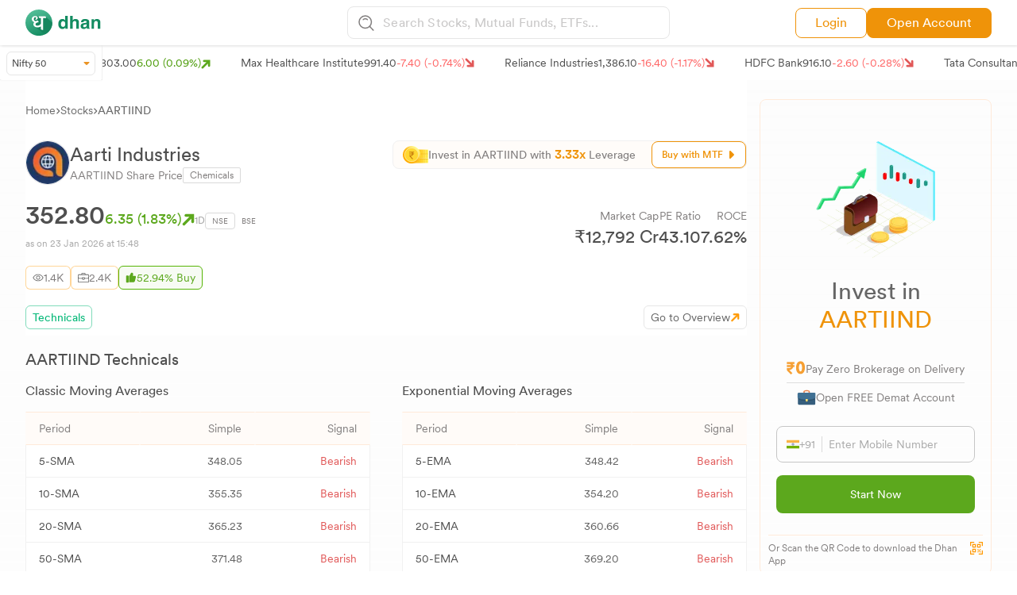

--- FILE ---
content_type: text/html; charset=utf-8
request_url: https://dhan.co/stocks/aarti-industries-ltd-technical-analysis/
body_size: 36889
content:
<!DOCTYPE html><html lang="en"><head><meta name="viewport" content="width=device-width, initial-scale=1.0, maximum-scale=1.0, user-scalable=no"/><meta charSet="utf-8"/><title>Aarti Industries Technical Analysis - RSI, MACD, STOCH, SMA, EMA | Dhan</title><link rel="canonical" href="https://dhan.co/stocks/aarti-industries-ltd-technical-analysis/"/><meta name="keywords" content=""/><meta name="description" content="Aarti Industries Technical Analysis - Get AARTIIND technical indicators like RSI, MACD, STOCH, ATR, ADX, SMA, EMA to help you make informed trading decisions."/><meta property="og:title" content="Aarti Industries Technical Analysis - RSI, MACD, STOCH, SMA, EMA | Dhan"/><meta property="og:description" content="Aarti Industries Technical Analysis - Get AARTIIND technical indicators like RSI, MACD, STOCH, ATR, ADX, SMA, EMA to help you make informed trading decisions."/><meta property="og:url" content="https://dhan.co/stocks/aarti-industries-ltd-technical-analysis/"/><meta property="og:type" content="website"/><meta property="og:image" content="https://stock-logos.dhan.co/share-image/twitter-share.png"/><meta property="og:site_name" content="Dhan"/><meta name="twitter:card" content="summary_large_image"/><meta name="twitter:site" content="@DhanHQ"/><meta name="twitter:creator" content="@DhanHQ"/><meta name="twitter:title" content="Aarti Industries Technical Analysis - RSI, MACD, STOCH, SMA, EMA | Dhan"/><meta name="twitter:description" content="Aarti Industries Technical Analysis - Get AARTIIND technical indicators like RSI, MACD, STOCH, ATR, ADX, SMA, EMA to help you make informed trading decisions."/><meta name="twitter:image" content="https://stock-logos.dhan.co/share-image/twitter-share.png"/><script type="application/ld+json">{
      "@context": "http://schema.org/",
      "@type": "BreadcrumbList",
      "itemListElement": [
        {
          "@type": "ListItem",
          "position": 1,
          "name": "Home",
          "item": "https://dhan.co/"
        },
        {
          "@type": "ListItem",
          "position": 2,
          "name": "Stocks",
          "item": "https://dhan.co/all-stocks-list/"
        },
        {
          "@type": "ListItem",
          "position": 3,
          "name": "Aarti Industries Technical Analysis",
          "item": "https://dhan.co/stocks/aarti-industries-ltd-technical-analysis/"
        }
      ]
    }</script><meta name="next-head-count" content="19"/><link rel="icon" type="image/x-icon" href="/_next/static/media/favicon.80733268.png"/><meta name="google-site-verification" content="szZSEzhedFt8R8zFFtPgH5MwKc3OAVQ3zaexU1padbg"/><script>
            window.dataLayer = window.dataLayer || [];
            window["dataLayer"].push({ "gtm.start": new Date().getTime(), event: "gtm.js" });
          
            function gtag(){dataLayer.push(arguments);}
            gtag('js', new Date());  
          </script><script defer="" src="https://www.googletagmanager.com/gtm.js?id=GTM-MQ4FZ6T"></script><script> 
            !(function (f, b, e, v, n, t, s) {
              if (f.fbq) return;
              n = f.fbq = function () {
                n.callMethod
                ? n.callMethod.apply(n, arguments)
              : n.queue.push(arguments);
            };
            if (!f._fbq) f._fbq = n;
            n.push = n;
            n.loaded = !0;
            n.version = "2.0";
            n.queue = [];
            t = b.createElement(e);
            t.async = !0;
            t.src = v;
            s = b.getElementsByTagName(e)[0];
            s.parentNode.insertBefore(t, s);
          })(
            window,
            document,
            "script",
            "https://connect.facebook.net/en_US/fbevents.js"
            );
            fbq("init", "283675096858491");
            fbq("track", "PageView");
            </script><script>
            !(function (e, t, n, s, u, a) {
              e.twq ||
                ((s = e.twq =
                  function () {
                    s.exe ? s.exe.apply(s, arguments) : s.queue.push(arguments);
                  }),
                (s.version = "1.1"),
                (s.queue = []),
                (u = t.createElement(n)),
                (u.async = !0),
                (u.src = "//static.ads-twitter.com/uwt.js"),
                (a = t.getElementsByTagName(n)[0]),
                a.parentNode.insertBefore(u, a));
            })(window, document, "script");
            // Insert Twitter Pixel ID and Standard Event data below
            twq("init", "o8v3s");
            twq("track", "PageView");</script><script>
            !(function (e, t, n, s, u, a) {
              e.twq ||
                ((s = e.twq =
                  function () {
                    s.exe ? s.exe.apply(s, arguments) : s.queue.push(arguments);
                  }),
                (s.version = "1.1"),
                (s.queue = []),
                (u = t.createElement(n)),
                (u.async = !0),
                (u.src = "//static.ads-twitter.com/uwt.js"),
                (a = t.getElementsByTagName(n)[0]),
                a.parentNode.insertBefore(u, a));
            })(window, document, "script");
            // Insert Twitter Pixel ID and Standard Event data below
            twq("init", "o93v8");
            twq("track", "PageView");</script><link data-next-font="size-adjust" rel="preconnect" href="/" crossorigin="anonymous"/><link rel="preload" href="/_next/static/css/8d644b2fabd1998d.css" as="style"/><link rel="stylesheet" href="/_next/static/css/8d644b2fabd1998d.css" data-n-g=""/><link rel="preload" href="/_next/static/css/0b935581b73a34d6.css" as="style"/><link rel="stylesheet" href="/_next/static/css/0b935581b73a34d6.css" data-n-p=""/><noscript data-n-css=""></noscript><script defer="" nomodule="" src="/_next/static/chunks/polyfills-c67a75d1b6f99dc8.js"></script><script src="/_next/static/chunks/webpack-624aaacb35dbaf67.js" defer=""></script><script src="/_next/static/chunks/framework-fee8a7e75612eda8.js" defer=""></script><script src="/_next/static/chunks/main-37b23412bcd35b36.js" defer=""></script><script src="/_next/static/chunks/pages/_app-441c2adcb15f1a17.js" defer=""></script><script src="/_next/static/chunks/29c1a539-af5f7e1f56a02bb8.js" defer=""></script><script src="/_next/static/chunks/dbb949d5-b023e535aa16cf0f.js" defer=""></script><script src="/_next/static/chunks/3495-ca6bc404016a2c42.js" defer=""></script><script src="/_next/static/chunks/1664-e3df72ec02461a64.js" defer=""></script><script src="/_next/static/chunks/4690-af68dff7cfe713a6.js" defer=""></script><script src="/_next/static/chunks/5360-423f0b078c670a81.js" defer=""></script><script src="/_next/static/chunks/1346-8ee4243e357f43c0.js" defer=""></script><script src="/_next/static/chunks/1639-5f405269a23e2bc6.js" defer=""></script><script src="/_next/static/chunks/2001-03a14f5b9ec56474.js" defer=""></script><script src="/_next/static/chunks/9526-72815814263c4f96.js" defer=""></script><script src="/_next/static/chunks/2976-715b6af4a3508bf0.js" defer=""></script><script src="/_next/static/chunks/1993-55578b5291b90469.js" defer=""></script><script src="/_next/static/chunks/7112-c23d777539fe034b.js" defer=""></script><script src="/_next/static/chunks/3455-32ba71f9f84968bf.js" defer=""></script><script src="/_next/static/chunks/7855-77f8e01e0f1c8065.js" defer=""></script><script src="/_next/static/chunks/3953-acc7c89e7220e2f8.js" defer=""></script><script src="/_next/static/chunks/2013-cfc438ecbf5b5ae4.js" defer=""></script><script src="/_next/static/chunks/1686-2d937f5108c0cc08.js" defer=""></script><script src="/_next/static/chunks/907-14744686f1efb92d.js" defer=""></script><script src="/_next/static/chunks/4536-75a4198360178452.js" defer=""></script><script src="/_next/static/chunks/1700-12786d29f0cd357f.js" defer=""></script><script src="/_next/static/chunks/5965-9b77d4378e4f4803.js" defer=""></script><script src="/_next/static/chunks/7508-df8b655a3fa13a58.js" defer=""></script><script src="/_next/static/chunks/8974-62da67b77e795a25.js" defer=""></script><script src="/_next/static/chunks/2061-3feba264eda1c3f9.js" defer=""></script><script src="/_next/static/chunks/pages/stocks/%5Bstock%5D-d7173a27a5c921a2.js" defer=""></script><script src="/_next/static/Hk4hU4lhzVOQ68MNDbbiA/_buildManifest.js" defer=""></script><script src="/_next/static/Hk4hU4lhzVOQ68MNDbbiA/_ssgManifest.js" defer=""></script></head><body><noscript><iframe loading="lazy" src="https://www.googletagmanager.com/ns.html?id=GTM-MQ4FZ6T" height="0" width="0" style="display:none;visibility:hidden"></iframe><img height="1" width="1" style="display:none" src="https://www.facebook.com/tr?id=283675096858491&amp;ev=PageView&amp;noscript=1"/></noscript><div id="__next"><div class="sticky top-0 z-50 w-full"><section class="relative z-40 hidden md:block bg-white py-2  w-full shadow-[1px_1px_3px_#dddddd]"><section class="grid grid-cols-2 md:grid-cols-5 lg:grid-cols-3 max-w-[1550px] mx-auto px-4 md:px-5 lg:px-8 sm:px-4"><main class="flex items-center"><div class="flex"><a href="/"><figure><img src="https://stock-logos.dhan.co/static-openweb/dhan_logo_green.svg" alt="logo" class="lg:w-24 md:w-11/12"/></figure></a></div></main><main class="hidden md:block md:col-span-3 lg:col-span-1"><section><main><div><style data-emotion="css 16k0jd8">.css-16k0jd8.Mui-focused .MuiAutocomplete-clearIndicator{visibility:visible;}@media (pointer: fine){.css-16k0jd8:hover .MuiAutocomplete-clearIndicator{visibility:visible;}}.css-16k0jd8 .MuiAutocomplete-tag{margin:3px;max-width:calc(100% - 6px);}.MuiAutocomplete-hasPopupIcon.css-16k0jd8 .MuiAutocomplete-inputRoot,.MuiAutocomplete-hasClearIcon.css-16k0jd8 .MuiAutocomplete-inputRoot{padding-right:30px;}.MuiAutocomplete-hasPopupIcon.MuiAutocomplete-hasClearIcon.css-16k0jd8 .MuiAutocomplete-inputRoot{padding-right:56px;}.css-16k0jd8 .MuiAutocomplete-inputRoot .MuiAutocomplete-input{width:0;min-width:30px;}.css-16k0jd8 .MuiInput-root{padding-bottom:1px;}.css-16k0jd8 .MuiInput-root .MuiInput-input{padding:4px 4px 4px 0px;}.css-16k0jd8 .MuiInput-root.MuiInputBase-sizeSmall .MuiInput-input{padding:2px 4px 3px 0;}.css-16k0jd8 .MuiOutlinedInput-root{padding:9px;}.MuiAutocomplete-hasPopupIcon.css-16k0jd8 .MuiOutlinedInput-root,.MuiAutocomplete-hasClearIcon.css-16k0jd8 .MuiOutlinedInput-root{padding-right:39px;}.MuiAutocomplete-hasPopupIcon.MuiAutocomplete-hasClearIcon.css-16k0jd8 .MuiOutlinedInput-root{padding-right:65px;}.css-16k0jd8 .MuiOutlinedInput-root .MuiAutocomplete-input{padding:7.5px 4px 7.5px 5px;}.css-16k0jd8 .MuiOutlinedInput-root .MuiAutocomplete-endAdornment{right:9px;}.css-16k0jd8 .MuiOutlinedInput-root.MuiInputBase-sizeSmall{padding-top:6px;padding-bottom:6px;padding-left:6px;}.css-16k0jd8 .MuiOutlinedInput-root.MuiInputBase-sizeSmall .MuiAutocomplete-input{padding:2.5px 4px 2.5px 8px;}.css-16k0jd8 .MuiFilledInput-root{padding-top:19px;padding-left:8px;}.MuiAutocomplete-hasPopupIcon.css-16k0jd8 .MuiFilledInput-root,.MuiAutocomplete-hasClearIcon.css-16k0jd8 .MuiFilledInput-root{padding-right:39px;}.MuiAutocomplete-hasPopupIcon.MuiAutocomplete-hasClearIcon.css-16k0jd8 .MuiFilledInput-root{padding-right:65px;}.css-16k0jd8 .MuiFilledInput-root .MuiFilledInput-input{padding:7px 4px;}.css-16k0jd8 .MuiFilledInput-root .MuiAutocomplete-endAdornment{right:9px;}.css-16k0jd8 .MuiFilledInput-root.MuiInputBase-sizeSmall{padding-bottom:1px;}.css-16k0jd8 .MuiFilledInput-root.MuiInputBase-sizeSmall .MuiFilledInput-input{padding:2.5px 4px;}.css-16k0jd8 .MuiInputBase-hiddenLabel{padding-top:8px;}.css-16k0jd8 .MuiFilledInput-root.MuiInputBase-hiddenLabel{padding-top:0;padding-bottom:0;}.css-16k0jd8 .MuiFilledInput-root.MuiInputBase-hiddenLabel .MuiAutocomplete-input{padding-top:16px;padding-bottom:17px;}.css-16k0jd8 .MuiFilledInput-root.MuiInputBase-hiddenLabel.MuiInputBase-sizeSmall .MuiAutocomplete-input{padding-top:8px;padding-bottom:9px;}.css-16k0jd8 .MuiAutocomplete-input{-webkit-box-flex:1;-webkit-flex-grow:1;-ms-flex-positive:1;flex-grow:1;text-overflow:ellipsis;opacity:0;}.css-16k0jd8 .MuiAutocomplete-input{opacity:1;}.css-16k0jd8 .MuiAutocomplete-input{background-color:transparent;border-radius:8px;padding:10px;color:#817e7e;font-family:var(--book);}</style><div class="MuiAutocomplete-root css-16k0jd8"><style data-emotion="css 1qj5v2o">.css-1qj5v2o .MuiOutlinedInput-root.Mui-focused .MuiOutlinedInput-notchedOutline{border:none;}.css-1qj5v2o .MuiInputBase-root{background:#ffffff1a!important;border:1px solid #E6E6E6;border-radius:8px 8px 8px 8px;padding:0px 2px 0px 13px!important;}.css-1qj5v2o .MuiOutlinedInput-root .MuiOutlinedInput-notchedOutline{border:none;background:none;}.css-1qj5v2o .MuiOutlinedInput-root .MuiAutocomplete-input{padding:8px 3px 8px 3px!important;}</style><style data-emotion="css p65e6u">.css-p65e6u{display:-webkit-inline-box;display:-webkit-inline-flex;display:-ms-inline-flexbox;display:inline-flex;-webkit-flex-direction:column;-ms-flex-direction:column;flex-direction:column;position:relative;min-width:0;padding:0;margin:0;border:0;vertical-align:top;width:100%;}.css-p65e6u .MuiOutlinedInput-root.Mui-focused .MuiOutlinedInput-notchedOutline{border:none;}.css-p65e6u .MuiInputBase-root{background:#ffffff1a!important;border:1px solid #E6E6E6;border-radius:8px 8px 8px 8px;padding:0px 2px 0px 13px!important;}.css-p65e6u .MuiOutlinedInput-root .MuiOutlinedInput-notchedOutline{border:none;background:none;}.css-p65e6u .MuiOutlinedInput-root .MuiAutocomplete-input{padding:8px 3px 8px 3px!important;}</style><div class="MuiFormControl-root MuiFormControl-fullWidth MuiTextField-root !w-full css-p65e6u"><style data-emotion="css-global 1prfaxn">@-webkit-keyframes mui-auto-fill{from{display:block;}}@keyframes mui-auto-fill{from{display:block;}}@-webkit-keyframes mui-auto-fill-cancel{from{display:block;}}@keyframes mui-auto-fill-cancel{from{display:block;}}</style><style data-emotion="css 2xhzvc">.css-2xhzvc{font-family:"Roboto","Helvetica","Arial",sans-serif;font-weight:400;font-size:1rem;line-height:1.4375em;letter-spacing:0.00938em;color:rgba(0, 0, 0, 0.87);box-sizing:border-box;position:relative;cursor:text;display:-webkit-inline-box;display:-webkit-inline-flex;display:-ms-inline-flexbox;display:inline-flex;-webkit-align-items:center;-webkit-box-align:center;-ms-flex-align:center;align-items:center;width:100%;position:relative;border-radius:4px;padding-left:14px;}.css-2xhzvc.Mui-disabled{color:rgba(0, 0, 0, 0.38);cursor:default;}.css-2xhzvc:hover .MuiOutlinedInput-notchedOutline{border-color:rgba(0, 0, 0, 0.87);}@media (hover: none){.css-2xhzvc:hover .MuiOutlinedInput-notchedOutline{border-color:rgba(0, 0, 0, 0.23);}}.css-2xhzvc.Mui-focused .MuiOutlinedInput-notchedOutline{border-color:#1976d2;border-width:2px;}.css-2xhzvc.Mui-error .MuiOutlinedInput-notchedOutline{border-color:#d32f2f;}.css-2xhzvc.Mui-disabled .MuiOutlinedInput-notchedOutline{border-color:rgba(0, 0, 0, 0.26);}</style><div class="MuiInputBase-root MuiOutlinedInput-root MuiInputBase-colorPrimary MuiInputBase-fullWidth MuiInputBase-formControl MuiInputBase-adornedStart MuiAutocomplete-inputRoot css-2xhzvc"><style data-emotion="css 1a6giau">.css-1a6giau{display:-webkit-box;display:-webkit-flex;display:-ms-flexbox;display:flex;height:0.01em;max-height:2em;-webkit-align-items:center;-webkit-box-align:center;-ms-flex-align:center;align-items:center;white-space:nowrap;color:rgba(0, 0, 0, 0.54);margin-right:8px;}</style><div class="MuiInputAdornment-root MuiInputAdornment-positionStart MuiInputAdornment-outlined MuiInputAdornment-sizeMedium css-1a6giau"><span class="notranslate">​</span><img src="/_next/static/media/searchlogo.b2315330.svg" alt="searchlogo"/></div><style data-emotion="css 1ixds2g">.css-1ixds2g{font:inherit;letter-spacing:inherit;color:currentColor;padding:4px 0 5px;border:0;box-sizing:content-box;background:none;height:1.4375em;margin:0;-webkit-tap-highlight-color:transparent;display:block;min-width:0;width:100%;-webkit-animation-name:mui-auto-fill-cancel;animation-name:mui-auto-fill-cancel;-webkit-animation-duration:10ms;animation-duration:10ms;padding:16.5px 14px;padding-left:0;}.css-1ixds2g::-webkit-input-placeholder{color:currentColor;opacity:0.42;-webkit-transition:opacity 200ms cubic-bezier(0.4, 0, 0.2, 1) 0ms;transition:opacity 200ms cubic-bezier(0.4, 0, 0.2, 1) 0ms;}.css-1ixds2g::-moz-placeholder{color:currentColor;opacity:0.42;-webkit-transition:opacity 200ms cubic-bezier(0.4, 0, 0.2, 1) 0ms;transition:opacity 200ms cubic-bezier(0.4, 0, 0.2, 1) 0ms;}.css-1ixds2g:-ms-input-placeholder{color:currentColor;opacity:0.42;-webkit-transition:opacity 200ms cubic-bezier(0.4, 0, 0.2, 1) 0ms;transition:opacity 200ms cubic-bezier(0.4, 0, 0.2, 1) 0ms;}.css-1ixds2g::-ms-input-placeholder{color:currentColor;opacity:0.42;-webkit-transition:opacity 200ms cubic-bezier(0.4, 0, 0.2, 1) 0ms;transition:opacity 200ms cubic-bezier(0.4, 0, 0.2, 1) 0ms;}.css-1ixds2g:focus{outline:0;}.css-1ixds2g:invalid{box-shadow:none;}.css-1ixds2g::-webkit-search-decoration{-webkit-appearance:none;}label[data-shrink=false]+.MuiInputBase-formControl .css-1ixds2g::-webkit-input-placeholder{opacity:0!important;}label[data-shrink=false]+.MuiInputBase-formControl .css-1ixds2g::-moz-placeholder{opacity:0!important;}label[data-shrink=false]+.MuiInputBase-formControl .css-1ixds2g:-ms-input-placeholder{opacity:0!important;}label[data-shrink=false]+.MuiInputBase-formControl .css-1ixds2g::-ms-input-placeholder{opacity:0!important;}label[data-shrink=false]+.MuiInputBase-formControl .css-1ixds2g:focus::-webkit-input-placeholder{opacity:0.42;}label[data-shrink=false]+.MuiInputBase-formControl .css-1ixds2g:focus::-moz-placeholder{opacity:0.42;}label[data-shrink=false]+.MuiInputBase-formControl .css-1ixds2g:focus:-ms-input-placeholder{opacity:0.42;}label[data-shrink=false]+.MuiInputBase-formControl .css-1ixds2g:focus::-ms-input-placeholder{opacity:0.42;}.css-1ixds2g.Mui-disabled{opacity:1;-webkit-text-fill-color:rgba(0, 0, 0, 0.38);}.css-1ixds2g:-webkit-autofill{-webkit-animation-duration:5000s;animation-duration:5000s;-webkit-animation-name:mui-auto-fill;animation-name:mui-auto-fill;}.css-1ixds2g:-webkit-autofill{border-radius:inherit;}</style><input aria-invalid="false" autoComplete="off" id=":R2dm:" placeholder="Search Stocks, Mutual Funds, ETFs..." type="text" class="MuiInputBase-input MuiOutlinedInput-input MuiInputBase-inputAdornedStart MuiAutocomplete-input MuiAutocomplete-inputFocused css-1ixds2g" aria-autocomplete="list" aria-expanded="false" autoCapitalize="none" spellcheck="false" role="combobox" value=""/><style data-emotion="css 19w1uun">.css-19w1uun{border-color:rgba(0, 0, 0, 0.23);}</style><style data-emotion="css igs3ac">.css-igs3ac{text-align:left;position:absolute;bottom:0;right:0;top:-5px;left:0;margin:0;padding:0 8px;pointer-events:none;border-radius:inherit;border-style:solid;border-width:1px;overflow:hidden;min-width:0%;border-color:rgba(0, 0, 0, 0.23);}</style><fieldset aria-hidden="true" class="MuiOutlinedInput-notchedOutline css-igs3ac"><style data-emotion="css ihdtdm">.css-ihdtdm{float:unset;width:auto;overflow:hidden;padding:0;line-height:11px;-webkit-transition:width 150ms cubic-bezier(0.0, 0, 0.2, 1) 0ms;transition:width 150ms cubic-bezier(0.0, 0, 0.2, 1) 0ms;}</style><legend class="css-ihdtdm"><span class="notranslate">​</span></legend></fieldset></div></div></div></div></main></section></main><main class="hidden lg:flex justify-end gap-3 xl:gap-3 items-center"><a href="https://login.dhan.co/?location=DH_WEB" target="_blank" rel="noreferrer" class="text-[#EF9309] hover:text-[#fff] bg-[#fff] py-1.5 hover:bg-[#EF9309] px-6 border border-[#EF9309] rounded-lg text-sm xl:text-base flex items-center font-CircularBook">Login</a><a href="https://login.dhan.co/?location=DH_WEB&amp;refer=DHAN_WEBSITE" class="text-[#fff] hover:bg-[#fff] bg-[#EF9309] hover:text-[#EF9309] py-1.5 xl:px-6 px-4 border border-[#EF9309] rounded-lg text-sm xl:text-base flex items-center font-CircularBook">Open Account</a></main></section></section><section class="relative z-40 block overflow-y-auto md:hidden bg-white py-2  w-full shadow-[1px_1px_3px_#dddddd] max-w-[1550px] mx-auto px-4 md:px-5 lg:px-4 sm:px-4"><section><main><div class="flex justify-between bg-white sticky items-center"><a href="/"><img src="https://stock-logos.dhan.co/static-openweb/dhangreens.png" alt="line" class="w-24 md:w-32"/></a><div class="flex items-center gap-2"><a href="https://dhan.go.link/gaXqf" target="_blank" class="text-[#ffffff] whitespace-nowrap text-center py-1.5 px-3 rounded-lg text-[13px] font-CircularBook btn btn-anim">Use App</a><button id="nav-toggle1" class="nav-button-mob"><img src="/_next/static/media/searchlogo.b2315330.svg" alt="Search stocks" class="w-5"/></button></div></div><div class="overlay" id="myNav"><div><style data-emotion="css 16k0jd8">.css-16k0jd8.Mui-focused .MuiAutocomplete-clearIndicator{visibility:visible;}@media (pointer: fine){.css-16k0jd8:hover .MuiAutocomplete-clearIndicator{visibility:visible;}}.css-16k0jd8 .MuiAutocomplete-tag{margin:3px;max-width:calc(100% - 6px);}.MuiAutocomplete-hasPopupIcon.css-16k0jd8 .MuiAutocomplete-inputRoot,.MuiAutocomplete-hasClearIcon.css-16k0jd8 .MuiAutocomplete-inputRoot{padding-right:30px;}.MuiAutocomplete-hasPopupIcon.MuiAutocomplete-hasClearIcon.css-16k0jd8 .MuiAutocomplete-inputRoot{padding-right:56px;}.css-16k0jd8 .MuiAutocomplete-inputRoot .MuiAutocomplete-input{width:0;min-width:30px;}.css-16k0jd8 .MuiInput-root{padding-bottom:1px;}.css-16k0jd8 .MuiInput-root .MuiInput-input{padding:4px 4px 4px 0px;}.css-16k0jd8 .MuiInput-root.MuiInputBase-sizeSmall .MuiInput-input{padding:2px 4px 3px 0;}.css-16k0jd8 .MuiOutlinedInput-root{padding:9px;}.MuiAutocomplete-hasPopupIcon.css-16k0jd8 .MuiOutlinedInput-root,.MuiAutocomplete-hasClearIcon.css-16k0jd8 .MuiOutlinedInput-root{padding-right:39px;}.MuiAutocomplete-hasPopupIcon.MuiAutocomplete-hasClearIcon.css-16k0jd8 .MuiOutlinedInput-root{padding-right:65px;}.css-16k0jd8 .MuiOutlinedInput-root .MuiAutocomplete-input{padding:7.5px 4px 7.5px 5px;}.css-16k0jd8 .MuiOutlinedInput-root .MuiAutocomplete-endAdornment{right:9px;}.css-16k0jd8 .MuiOutlinedInput-root.MuiInputBase-sizeSmall{padding-top:6px;padding-bottom:6px;padding-left:6px;}.css-16k0jd8 .MuiOutlinedInput-root.MuiInputBase-sizeSmall .MuiAutocomplete-input{padding:2.5px 4px 2.5px 8px;}.css-16k0jd8 .MuiFilledInput-root{padding-top:19px;padding-left:8px;}.MuiAutocomplete-hasPopupIcon.css-16k0jd8 .MuiFilledInput-root,.MuiAutocomplete-hasClearIcon.css-16k0jd8 .MuiFilledInput-root{padding-right:39px;}.MuiAutocomplete-hasPopupIcon.MuiAutocomplete-hasClearIcon.css-16k0jd8 .MuiFilledInput-root{padding-right:65px;}.css-16k0jd8 .MuiFilledInput-root .MuiFilledInput-input{padding:7px 4px;}.css-16k0jd8 .MuiFilledInput-root .MuiAutocomplete-endAdornment{right:9px;}.css-16k0jd8 .MuiFilledInput-root.MuiInputBase-sizeSmall{padding-bottom:1px;}.css-16k0jd8 .MuiFilledInput-root.MuiInputBase-sizeSmall .MuiFilledInput-input{padding:2.5px 4px;}.css-16k0jd8 .MuiInputBase-hiddenLabel{padding-top:8px;}.css-16k0jd8 .MuiFilledInput-root.MuiInputBase-hiddenLabel{padding-top:0;padding-bottom:0;}.css-16k0jd8 .MuiFilledInput-root.MuiInputBase-hiddenLabel .MuiAutocomplete-input{padding-top:16px;padding-bottom:17px;}.css-16k0jd8 .MuiFilledInput-root.MuiInputBase-hiddenLabel.MuiInputBase-sizeSmall .MuiAutocomplete-input{padding-top:8px;padding-bottom:9px;}.css-16k0jd8 .MuiAutocomplete-input{-webkit-box-flex:1;-webkit-flex-grow:1;-ms-flex-positive:1;flex-grow:1;text-overflow:ellipsis;opacity:0;}.css-16k0jd8 .MuiAutocomplete-input{opacity:1;}.css-16k0jd8 .MuiAutocomplete-input{background-color:transparent;border-radius:8px;padding:10px;color:#817e7e;font-family:var(--book);}</style><div class="MuiAutocomplete-root css-16k0jd8"><div class="shadow-[1px_1px_3px_#dddddd]"><style data-emotion="css hic2uo">.css-hic2uo .MuiOutlinedInput-root.Mui-focused .MuiOutlinedInput-notchedOutline{border:none;}.css-hic2uo .MuiInputBase-root{background:#ffffff1a!important;border-bottom:0.5px solid #E6E6E6;border-radius:0px;}.css-hic2uo .MuiOutlinedInput-root .MuiOutlinedInput-notchedOutline{border:none;background:none;}.css-hic2uo .MuiOutlinedInput-root .MuiAutocomplete-input{padding:10px 5px 10px 5px!important;}</style><style data-emotion="css rb8yqp">.css-rb8yqp{display:-webkit-inline-box;display:-webkit-inline-flex;display:-ms-inline-flexbox;display:inline-flex;-webkit-flex-direction:column;-ms-flex-direction:column;flex-direction:column;position:relative;min-width:0;padding:0;margin:0;border:0;vertical-align:top;width:100%;}.css-rb8yqp .MuiOutlinedInput-root.Mui-focused .MuiOutlinedInput-notchedOutline{border:none;}.css-rb8yqp .MuiInputBase-root{background:#ffffff1a!important;border-bottom:0.5px solid #E6E6E6;border-radius:0px;}.css-rb8yqp .MuiOutlinedInput-root .MuiOutlinedInput-notchedOutline{border:none;background:none;}.css-rb8yqp .MuiOutlinedInput-root .MuiAutocomplete-input{padding:10px 5px 10px 5px!important;}</style><div class="MuiFormControl-root MuiFormControl-fullWidth MuiTextField-root css-rb8yqp"><style data-emotion="css-global 1prfaxn">@-webkit-keyframes mui-auto-fill{from{display:block;}}@keyframes mui-auto-fill{from{display:block;}}@-webkit-keyframes mui-auto-fill-cancel{from{display:block;}}@keyframes mui-auto-fill-cancel{from{display:block;}}</style><style data-emotion="css 2xhzvc">.css-2xhzvc{font-family:"Roboto","Helvetica","Arial",sans-serif;font-weight:400;font-size:1rem;line-height:1.4375em;letter-spacing:0.00938em;color:rgba(0, 0, 0, 0.87);box-sizing:border-box;position:relative;cursor:text;display:-webkit-inline-box;display:-webkit-inline-flex;display:-ms-inline-flexbox;display:inline-flex;-webkit-align-items:center;-webkit-box-align:center;-ms-flex-align:center;align-items:center;width:100%;position:relative;border-radius:4px;padding-left:14px;}.css-2xhzvc.Mui-disabled{color:rgba(0, 0, 0, 0.38);cursor:default;}.css-2xhzvc:hover .MuiOutlinedInput-notchedOutline{border-color:rgba(0, 0, 0, 0.87);}@media (hover: none){.css-2xhzvc:hover .MuiOutlinedInput-notchedOutline{border-color:rgba(0, 0, 0, 0.23);}}.css-2xhzvc.Mui-focused .MuiOutlinedInput-notchedOutline{border-color:#1976d2;border-width:2px;}.css-2xhzvc.Mui-error .MuiOutlinedInput-notchedOutline{border-color:#d32f2f;}.css-2xhzvc.Mui-disabled .MuiOutlinedInput-notchedOutline{border-color:rgba(0, 0, 0, 0.26);}</style><div style="color:#8E8E8E !important;height:50px" class="MuiInputBase-root MuiOutlinedInput-root MuiInputBase-colorPrimary MuiInputBase-fullWidth MuiInputBase-formControl MuiInputBase-adornedStart MuiAutocomplete-inputRoot css-2xhzvc"><style data-emotion="css 1a6giau">.css-1a6giau{display:-webkit-box;display:-webkit-flex;display:-ms-flexbox;display:flex;height:0.01em;max-height:2em;-webkit-align-items:center;-webkit-box-align:center;-ms-flex-align:center;align-items:center;white-space:nowrap;color:rgba(0, 0, 0, 0.54);margin-right:8px;}</style><div class="MuiInputAdornment-root MuiInputAdornment-positionStart MuiInputAdornment-outlined MuiInputAdornment-sizeMedium css-1a6giau"><span class="notranslate">​</span><svg aria-hidden="true" focusable="false" data-prefix="fas" data-icon="arrow-left-long" class="svg-inline--fa fa-arrow-left-long  text-[#979595]" role="img" xmlns="http://www.w3.org/2000/svg" viewBox="0 0 512 512"><path fill="currentColor" d="M9.4 233.4c-12.5 12.5-12.5 32.8 0 45.3l128 128c12.5 12.5 32.8 12.5 45.3 0s12.5-32.8 0-45.3L109.3 288 480 288c17.7 0 32-14.3 32-32s-14.3-32-32-32l-370.7 0 73.4-73.4c12.5-12.5 12.5-32.8 0-45.3s-32.8-12.5-45.3 0l-128 128z"></path></svg></div><style data-emotion="css 1ixds2g">.css-1ixds2g{font:inherit;letter-spacing:inherit;color:currentColor;padding:4px 0 5px;border:0;box-sizing:content-box;background:none;height:1.4375em;margin:0;-webkit-tap-highlight-color:transparent;display:block;min-width:0;width:100%;-webkit-animation-name:mui-auto-fill-cancel;animation-name:mui-auto-fill-cancel;-webkit-animation-duration:10ms;animation-duration:10ms;padding:16.5px 14px;padding-left:0;}.css-1ixds2g::-webkit-input-placeholder{color:currentColor;opacity:0.42;-webkit-transition:opacity 200ms cubic-bezier(0.4, 0, 0.2, 1) 0ms;transition:opacity 200ms cubic-bezier(0.4, 0, 0.2, 1) 0ms;}.css-1ixds2g::-moz-placeholder{color:currentColor;opacity:0.42;-webkit-transition:opacity 200ms cubic-bezier(0.4, 0, 0.2, 1) 0ms;transition:opacity 200ms cubic-bezier(0.4, 0, 0.2, 1) 0ms;}.css-1ixds2g:-ms-input-placeholder{color:currentColor;opacity:0.42;-webkit-transition:opacity 200ms cubic-bezier(0.4, 0, 0.2, 1) 0ms;transition:opacity 200ms cubic-bezier(0.4, 0, 0.2, 1) 0ms;}.css-1ixds2g::-ms-input-placeholder{color:currentColor;opacity:0.42;-webkit-transition:opacity 200ms cubic-bezier(0.4, 0, 0.2, 1) 0ms;transition:opacity 200ms cubic-bezier(0.4, 0, 0.2, 1) 0ms;}.css-1ixds2g:focus{outline:0;}.css-1ixds2g:invalid{box-shadow:none;}.css-1ixds2g::-webkit-search-decoration{-webkit-appearance:none;}label[data-shrink=false]+.MuiInputBase-formControl .css-1ixds2g::-webkit-input-placeholder{opacity:0!important;}label[data-shrink=false]+.MuiInputBase-formControl .css-1ixds2g::-moz-placeholder{opacity:0!important;}label[data-shrink=false]+.MuiInputBase-formControl .css-1ixds2g:-ms-input-placeholder{opacity:0!important;}label[data-shrink=false]+.MuiInputBase-formControl .css-1ixds2g::-ms-input-placeholder{opacity:0!important;}label[data-shrink=false]+.MuiInputBase-formControl .css-1ixds2g:focus::-webkit-input-placeholder{opacity:0.42;}label[data-shrink=false]+.MuiInputBase-formControl .css-1ixds2g:focus::-moz-placeholder{opacity:0.42;}label[data-shrink=false]+.MuiInputBase-formControl .css-1ixds2g:focus:-ms-input-placeholder{opacity:0.42;}label[data-shrink=false]+.MuiInputBase-formControl .css-1ixds2g:focus::-ms-input-placeholder{opacity:0.42;}.css-1ixds2g.Mui-disabled{opacity:1;-webkit-text-fill-color:rgba(0, 0, 0, 0.38);}.css-1ixds2g:-webkit-autofill{-webkit-animation-duration:5000s;animation-duration:5000s;-webkit-animation-name:mui-auto-fill;animation-name:mui-auto-fill;}.css-1ixds2g:-webkit-autofill{border-radius:inherit;}</style><input aria-invalid="false" autoComplete="off" id=":R2lm:" placeholder="Search Stocks, Mutual Funds, ETFs..." type="text" class="MuiInputBase-input MuiOutlinedInput-input MuiInputBase-inputAdornedStart MuiAutocomplete-input MuiAutocomplete-inputFocused css-1ixds2g" aria-activedescendant="" aria-autocomplete="list" aria-expanded="false" autoCapitalize="none" spellcheck="false" role="combobox" value=""/><style data-emotion="css 19w1uun">.css-19w1uun{border-color:rgba(0, 0, 0, 0.23);}</style><style data-emotion="css igs3ac">.css-igs3ac{text-align:left;position:absolute;bottom:0;right:0;top:-5px;left:0;margin:0;padding:0 8px;pointer-events:none;border-radius:inherit;border-style:solid;border-width:1px;overflow:hidden;min-width:0%;border-color:rgba(0, 0, 0, 0.23);}</style><fieldset aria-hidden="true" class="MuiOutlinedInput-notchedOutline css-igs3ac"><style data-emotion="css ihdtdm">.css-ihdtdm{float:unset;width:auto;overflow:hidden;padding:0;line-height:11px;-webkit-transition:width 150ms cubic-bezier(0.0, 0, 0.2, 1) 0ms;transition:width 150ms cubic-bezier(0.0, 0, 0.2, 1) 0ms;}</style><legend class="css-ihdtdm"><span class="notranslate">​</span></legend></fieldset></div></div></div></div></div></div></main></section></section><div class="hidden lg:block"><div class="flex border-b border-[#f1f1f1] h-[44px] items-center relative z-20"><div class=" border-r border-[#f1f1f1] rounded-sm px-2 h-[44px] flex items-center justify-center tickchng"><div class="relative inline-block w-28"><button class="w-full rounded-[6px] border border-[#e6e6e6] p-1.5 text-xs text-[#4f4f4f] focus:outline-none bg-[#FFFFFF] text-left flex justify-between items-center relative mt-0.5"><span id="isp" class="pr-3 font-CircularBook"></span><img class="w-2 aspect-square h-2 transition-all" src="https://stock-logos.dhan.co/static-openweb/dropdownArrow.svg" alt="dropdown arrow"/></button><div class="hidden absolute z-[50] bg-white drop-shadow-[0_0px_4px_rgba(129,126,126,0.2)] border border-[#f1f1f1] rounded-lg w-full animation-fade-in overflow-hidden"><div class="block !px-4 !py-2.5 text-[#4f4f4f] hover:bg-[#FFFBF8] cursor-pointer font-CircularBook text-xs border-b-[0.5px] border-b-[#f1f1f1]">Nifty 50</div><div class="block !px-4 !py-2.5 text-[#4f4f4f] hover:bg-[#FFFBF8] cursor-pointer font-CircularBook text-xs border-b-[0.5px] border-b-[#f1f1f1]">Finnifty</div><div class="block !px-4 !py-2.5 text-[#4f4f4f] hover:bg-[#FFFBF8] cursor-pointer font-CircularBook text-xs border-b-[0.5px] border-b-[#f1f1f1]">Nifty Bank</div><div class="block !px-4 !py-2.5 text-[#4f4f4f] hover:bg-[#FFFBF8] cursor-pointer font-CircularBook text-xs border-b-[0.5px] border-b-[#f1f1f1]">Nifty Next 50</div><div class="block !px-4 !py-2.5 text-[#4f4f4f] hover:bg-[#FFFBF8] cursor-pointer font-CircularBook text-xs">Sensex</div></div></div></div><div class="w-full"><div class="bg-[#fff] flex items-center justify-center"><span class="text-[#817e7e] font-CircularBook text-sm md:p-3 p-2" data-testid="react-typed"><input type="text" class="placeholder:text-[#817e7e] w-[200px]"/></span></div></div></div></div><div class="lg:hidden block"><div class="bg-[#fff] border-b border-[#f1f1f1] w-full h-10 flex items-center justify-center"><div class=""><span class="text-[#817e7e] font-CircularBook text-sm md:p-3 p-2" data-testid="react-typed"><input type="text" class="placeholder:text-[#817e7e] w-[200px]"/></span></div></div></div></div><section class="glass"><section class="max-w-[1550px] m-auto pb-6 px-4 md:px-5 lg:px-8 sm:px-4"><section class="grid grid-cols-1 xl:grid-cols-4 gap-4"><main class="xl:col-span-3"><main class="sticky top-[45px] z-20 bg-[#ffffff] md:pt-6 pt-3.5"><main class="flex items-center gap-2 mb-3.5 md:mb-7 pt-1"><a href="/" class="text-xs md:text-sm text-[#6A6A6A] font-CircularRegular">Home</a><svg aria-hidden="true" focusable="false" data-prefix="fas" data-icon="angle-right" class="svg-inline--fa fa-angle-right text-[#6A6A6A] w-1.5 mt-px" role="img" xmlns="http://www.w3.org/2000/svg" viewBox="0 0 320 512"><path fill="currentColor" d="M278.6 233.4c12.5 12.5 12.5 32.8 0 45.3l-160 160c-12.5 12.5-32.8 12.5-45.3 0s-12.5-32.8 0-45.3L210.7 256 73.4 118.6c-12.5-12.5-12.5-32.8 0-45.3s32.8-12.5 45.3 0l160 160z"></path></svg><a href="/all-stocks-list/" class="text-xs md:text-sm text-[#6A6A6A] font-CircularRegular">Stocks</a><svg aria-hidden="true" focusable="false" data-prefix="fas" data-icon="angle-right" class="svg-inline--fa fa-angle-right text-[#6A6A6A] w-1.5 mt-px" role="img" xmlns="http://www.w3.org/2000/svg" viewBox="0 0 320 512"><path fill="currentColor" d="M278.6 233.4c12.5 12.5 12.5 32.8 0 45.3l-160 160c-12.5 12.5-32.8 12.5-45.3 0s-12.5-32.8 0-45.3L210.7 256 73.4 118.6c-12.5-12.5-12.5-32.8 0-45.3s32.8-12.5 45.3 0l160 160z"></path></svg><small class="text-[#6A6A6A] text-xs md:text-sm font-CircularBook">AARTIIND</small></main><div class="relative"><div class="flex justify-between gap-2 pb-3.5 h-[70px]"><div class="flex gap-3 items-center"><div class="relative"><p class="text-[#fff] font-CircularMedium w-10 md:w-14 h-10 md:h-14 flex items-center justify-center bg-[#d3d3d3] rounded-full text-3xl">A</p></div><div><h1 class="
    text-[#4f4f4f] font-CircularBook text-lg
    w-52
    truncate md:w-full lg:text-2xl mr-2
  ">Aarti Industries</h1><div class="flex flex-wrap gap-2"><h2 class="text-[#817E7E] text-xs md:text-sm font-CircularRegular">AARTIIND<!-- --> Share Price</h2><a href="/stocks/sector/chemical-stocks/" class="text-[#817E7E] text-xs font-CircularRegular border-[0.5px] border-[#DADADA] rounded-sm px-2 flex items-center">Chemicals</a></div></div><div class="hidden lg:block"></div></div><div class=""><div class="flex gap-1.5 items-center pl-3 md:border border-[#F1F1F1] bg-[#ef93091f] md:bg-[#FFFCF9] rounded-l-full md:rounded-[8px] absolute -right-4 md:static"><img src="https://stock-logos.dhan.co/static-openweb/levragemtf.svg" draggable="false" alt="mtf" class="md:w-8 w-6"/><span class="text-[#817E7E] font-CircularBook text-sm pr-5 hidden md:inline">Invest in <!-- -->AARTIIND<!-- --> with<!-- --> <span class="text-[#EF9309] font-CircularMedium text-base">3.33<!-- -->x</span> <!-- -->Leverage</span><span class="text-[#EF9309] font-CircularMedium text-xs py-1.5 md:hidden pr-3">MTF <!-- -->3.33<!-- -->x</span><div class="lg:block hidden"><button class="px-3 py-2 border border-[#EF9309] rounded-[8px] !bg-[#fff] text-[#EF9309] flex text-xs !rounded-[8px] btn1 items-center font-CircularMedium">Buy with MTF<svg aria-hidden="true" focusable="false" data-prefix="fas" data-icon="caret-right" class="svg-inline--fa fa-caret-right text-[#EF9309] relative left-[2px] w-4 h-4" role="img" xmlns="http://www.w3.org/2000/svg" viewBox="0 0 256 512"><path fill="currentColor" d="M246.6 278.6c12.5-12.5 12.5-32.8 0-45.3l-128-128c-9.2-9.2-22.9-11.9-34.9-6.9s-19.8 16.6-19.8 29.6l0 256c0 12.9 7.8 24.6 19.8 29.6s25.7 2.2 34.9-6.9l128-128z"></path></svg></button></div></div></div></div><div class="absolute bg-[#ffffff] w-full"><div class=" overflow-hidden transition-all duration-300 ease-in-out 
                    opacity-100 max-h-[500px]"><div class="md:flex justify-between items-end mb-5"><div class="md:block hidden"><div class="flex gap-2 items-baseline mb-1"><p class="text-[#4f4f4f] text-[24px] md:text-[28px] lg:text-[32px] font-CircularMedium">352.80</p><div class="text-lg  font-CircularBook flex items-center gap-1 text-[#5CA81D]">6.35<!-- --> <!-- -->(<!-- -->1.83<!-- -->%)<img src="/_next/static/media/profit.ac476bbb.svg" alt="profit" class="w-4 relative top-[1px]"/></div><div class="text-[#AAA] text-xs font-CircularBook">1D</div><div class="flex items-center"><input type="radio" id="NSElap" name="exchangelap" class="hidden peer/nse" checked="" value="NSE"/><label for="NSElap" class="text-[10px] font-CircularRegular lg:px-2 py-0.5 px-1.5 rounded cursor-pointer text-[#817E7E] peer-checked/nse:border-[#DADADA] peer-checked/nse:border-[0.5px] peer-checked/nse:text-[#817E7E]">NSE</label><input type="radio" id="BSElap" name="exchangelap" class="hidden peer/bse" value="BSE"/><label for="BSElap" class="text-[10px] font-CircularRegular lg:px-2 py-0.5 px-1.5 rounded cursor-pointer text-[#817E7E] peer-checked/bse:border-[#DADADA] peer-checked/bse:border-[0.5px] peer-checked/bse:text-[#817E7E]">BSE</label></div></div><p class="text-[#aaaaaa] font-CircularRegular text-xs">as on<!-- --> <!-- -->23 Jan 2026<!-- --> <!-- -->at 15:48</p></div><div class="md:hidden block"><div class="md:flex gap-2 items-baseline mb-1"><div class="flex justify-between items-center"><div class="flex justify-start gap-2"><p class="text-[#4f4f4f] text-[24px] md:text-[28px] lg:text-[32px] font-CircularMedium">352.80</p><div class="text-lg  font-CircularBook flex items-center gap-1 text-[#5CA81D]">6.35<!-- --> <!-- -->(<!-- -->1.83<!-- -->%)<img src="/_next/static/media/profit.ac476bbb.svg" alt="profit" class="w-4 relative top-[1px]"/></div></div></div><div class="flex justify-between w-full items-center"><div class="flex justify-start items-center"><p class="text-[#aaaaaa] font-CircularRegular text-xs">as on<!-- --> <!-- -->23 Jan 2026<!-- --> <!-- -->at 15:48</p><div class="ml-2 flex justify-center items-center mr-2.5 h-3 border-[0.5px] border-r-[#E6E6E6]"></div><div class="text-[#AAA] text-xs font-CircularBook">1D</div></div><div class="flex items-center"><input type="radio" id="NSEMOB" name="exchangeMOB" class="hidden peer/nse" checked="" value="NSE"/><label for="NSEMOB" class="text-[10px] font-CircularRegular lg:px-2 py-0.5 px-1.5 rounded cursor-pointer text-[#817E7E] peer-checked/nse:border-[#DADADA] peer-checked/nse:border-[0.5px] peer-checked/nse:text-[#817E7E]">NSE</label><input type="radio" id="BSEMOB" name="exchangeMOB" class="hidden peer/bse" value="BSE"/><label for="BSEMOB" class="text-[10px] font-CircularRegular lg:px-2 py-0.5 px-1.5 rounded cursor-pointer text-[#817E7E] peer-checked/bse:border-[#DADADA] peer-checked/bse:border-[0.5px] peer-checked/bse:text-[#817E7E]">BSE</label></div></div></div></div><div class="hidden md:flex gap-10"><div><p class="text-[#817E7E] text-sm font-CircularRegular text-right">Market Cap</p><p class="text-[#4f4f4f] text-[22px] font-CircularBook text-right">₹<!-- -->12,792<!-- --> Cr</p></div><div><p class="text-[#817E7E] text-sm font-CircularRegular text-right">PE Ratio</p><p class="text-[#4f4f4f] text-[22px] font-CircularBook text-right">43.10</p></div><div><p class="text-[#817E7E] text-sm font-CircularRegular text-right">ROCE</p><p class="text-[#4f4f4f] text-[22px] font-CircularBook text-right">7.62<!-- -->%</p></div></div></div><div class="flex gap-2.5"><div class="flex gap-1.5 items-center px-2 py-1 border-[0.5px] border-[#ff990066] bg-[#ffffff] rounded-md mb-5 cursor-pointer" aria-label="Number of times this stock is viewed."><div><img alt="icon" class="w-3.5 h-3.5 " src="/_next/static/media/analyst_view.3a4e3810.svg"/></div><div class="font-CircularRegular text-sm"><span class="text-[#817E7E]">1.4K</span></div></div><style data-emotion="css 18m53t">.css-18m53t{z-index:1500;pointer-events:none;}.css-18m53t.MuiTooltip-popper[data-popper-placement*="top"] .MuiTooltip-tooltip{margin-bottom:14px;}</style><style data-emotion="css 1wzi8fq">.css-1wzi8fq{z-index:1500;pointer-events:none;}.css-1wzi8fq.MuiTooltip-popper[data-popper-placement*="top"] .MuiTooltip-tooltip{margin-bottom:14px;}</style><div class="flex gap-1.5 items-center px-2 py-1 border-[0.5px] border-[#ff990066] bg-[#ffffff] rounded-md mb-5 cursor-pointer" aria-label="Number of users holding this stock in their portfolio."><div><img alt="icon" class="w-3.5 h-3.5 " src="/_next/static/media/analyst_portfolio.4ac52cbb.svg"/></div><div class="font-CircularRegular text-sm"><span class="text-[#817E7E]">2.4K</span></div></div><style data-emotion="css 18m53t">.css-18m53t{z-index:1500;pointer-events:none;}.css-18m53t.MuiTooltip-popper[data-popper-placement*="top"] .MuiTooltip-tooltip{margin-bottom:14px;}</style><style data-emotion="css 1wzi8fq">.css-1wzi8fq{z-index:1500;pointer-events:none;}.css-1wzi8fq.MuiTooltip-popper[data-popper-placement*="top"] .MuiTooltip-tooltip{margin-bottom:14px;}</style><div class="flex gap-1.5 items-center px-2 py-1 border-[0.5px] border-[#56B506] bg-[#5ca81d0d] rounded-md mb-5 cursor-pointer" aria-label="Rating by analysts from Refinitiv."><div><img alt="icon" class="w-3.5 h-3.5 " src="/_next/static/media/analyst_good.5866879e.svg"/></div><div class="font-CircularRegular text-sm"><span style="color:#5CA81D">52.94<!-- -->% <!-- -->Buy</span></div></div><style data-emotion="css 18m53t">.css-18m53t{z-index:1500;pointer-events:none;}.css-18m53t.MuiTooltip-popper[data-popper-placement*="top"] .MuiTooltip-tooltip{margin-bottom:14px;}</style><style data-emotion="css 1wzi8fq">.css-1wzi8fq{z-index:1500;pointer-events:none;}.css-1wzi8fq.MuiTooltip-popper[data-popper-placement*="top"] .MuiTooltip-tooltip{margin-bottom:14px;}</style></div></div><div class=" flex items-baseline justify-between overflow-auto"><div class="flex gap-1 overflow-x-auto noscrollbar-x pb-2"><div class="whitespace-nowrap  px-2 py-1 border-[0.5px] rounded-md text-sm cursor-pointer
                        text-[#05B878] font-CircularBook border-[#05b87880] stk">Technicals</div></div><div class="flex gap-1 items-center px-2 py-1 border-[0.5px] border-[#e6e6e6] rounded-md"><a href="/stocks/aarti-industries-ltd-share-price/" class="whitespace-nowrap font-CircularRegular text-[#666666] text-sm">Go to Overview</a><div class="w-3 h-3"><img src="/_next/static/media/arrow_up_right.1181f3c7.svg" alt="img" class="w-full"/></div></div></div></div></div></main><div id="Technicals-section" class="lg:pb-48 pb-40"></div><div><h2 class="text-[#4f4f4f] font-CircularBook text-lg md:text-xl mb-3.5">AARTIIND<!-- --> Technicals</h2><section class="grid grid-cols-1 md:grid-cols-2 gap-10"><main><h3 class="text-[#4f4f4f] font-CircularBook text-sm md:text-base mb-3.5">Classic Moving Averages</h3><div><table class="table w-full table-fixed table-bod"><thead><tr class="font-CircularRegular text-right text-xs md:text-sm text-[#817e7e] border-y-[0.5px] border-[#FFEAD9] bg-[#FFFBF8]"><th class="text-left !px-4 !py-2.5">Period</th><th class="!px-4 !py-2.5">Simple</th><th class="!px-4 !py-2.5">Signal</th></tr></thead><tbody><tr class="text-xs md:text-sm text-[#666666] font-CircularRegular text-right"><td class="text-[#4f4f4f] text-left !px-4 !py-2.5">5-SMA</td><td class="!px-4 !py-2.5">348.05</td><td class="!px-4 !py-2.5 text-[#E15858]">Bearish</td></tr><tr class="text-xs md:text-sm text-[#666666] font-CircularRegular text-right"><td class="text-[#4f4f4f] text-left !px-4 !py-2.5">10-SMA</td><td class="!px-4 !py-2.5">355.35</td><td class="!px-4 !py-2.5 text-[#E15858]">Bearish</td></tr><tr class="text-xs md:text-sm text-[#666666] font-CircularRegular text-right"><td class="text-[#4f4f4f] text-left !px-4 !py-2.5">20-SMA</td><td class="!px-4 !py-2.5">365.23</td><td class="!px-4 !py-2.5 text-[#E15858]">Bearish</td></tr><tr class="text-xs md:text-sm text-[#666666] font-CircularRegular text-right"><td class="text-[#4f4f4f] text-left !px-4 !py-2.5">50-SMA</td><td class="!px-4 !py-2.5">371.48</td><td class="!px-4 !py-2.5 text-[#E15858]">Bearish</td></tr><tr class="text-xs md:text-sm text-[#666666] font-CircularRegular text-right"><td class="text-[#4f4f4f] text-left !px-4 !py-2.5">100-SMA</td><td class="!px-4 !py-2.5">376.97</td><td class="!px-4 !py-2.5 text-[#E15858]">Bearish</td></tr><tr class="text-xs md:text-sm text-[#666666] font-CircularRegular text-right"><td class="text-[#4f4f4f] text-left !px-4 !py-2.5">200-SMA</td><td class="!px-4 !py-2.5">406.69</td><td class="!px-4 !py-2.5 text-[#E15858]">Bearish</td></tr></tbody></table></div></main><main><h3 class="text-[#4f4f4f] font-CircularBook text-sm md:text-base mb-3.5">Exponential Moving Averages</h3><div><table class="table w-full table-fixed table-bod"><thead><tr class="font-CircularRegular text-right text-xs md:text-sm text-[#817e7e] border-y-[0.5px] border-[#FFEAD9] bg-[#FFFBF8]"><th class="text-left !px-4 !py-2.5">Period</th><th class="!px-4 !py-2.5">Simple</th><th class="!px-4 !py-2.5">Signal</th></tr></thead><tbody><tr class="text-xs md:text-sm text-[#666666] font-CircularRegular text-right"><td class="text-[#4f4f4f] text-left !px-4 !py-2.5">5-EMA</td><td class="!px-4 !py-2.5">348.42</td><td class="!px-4 !py-2.5 text-[#E15858]">Bearish</td></tr><tr class="text-xs md:text-sm text-[#666666] font-CircularRegular text-right"><td class="text-[#4f4f4f] text-left !px-4 !py-2.5">10-EMA</td><td class="!px-4 !py-2.5">354.20</td><td class="!px-4 !py-2.5 text-[#E15858]">Bearish</td></tr><tr class="text-xs md:text-sm text-[#666666] font-CircularRegular text-right"><td class="text-[#4f4f4f] text-left !px-4 !py-2.5">20-EMA</td><td class="!px-4 !py-2.5">360.66</td><td class="!px-4 !py-2.5 text-[#E15858]">Bearish</td></tr><tr class="text-xs md:text-sm text-[#666666] font-CircularRegular text-right"><td class="text-[#4f4f4f] text-left !px-4 !py-2.5">50-EMA</td><td class="!px-4 !py-2.5">369.20</td><td class="!px-4 !py-2.5 text-[#E15858]">Bearish</td></tr><tr class="text-xs md:text-sm text-[#666666] font-CircularRegular text-right"><td class="text-[#4f4f4f] text-left !px-4 !py-2.5">100-EMA</td><td class="!px-4 !py-2.5">379.36</td><td class="!px-4 !py-2.5 text-[#E15858]">Bearish</td></tr><tr class="text-xs md:text-sm text-[#666666] font-CircularRegular text-right"><td class="text-[#4f4f4f] text-left !px-4 !py-2.5">200-EMA</td><td class="!px-4 !py-2.5">399.30</td><td class="!px-4 !py-2.5 text-[#E15858]">Bearish</td></tr></tbody></table></div></main><main><h3 class="text-[#4f4f4f] font-CircularBook text-sm md:text-base mb-3.5">Technical Indicators</h3><table class="table w-full table-fixed table-bod"><thead><tr class="font-CircularRegular text-right text-xs md:text-sm text-[#817e7e] border-y-[0.5px] border-[#FFEAD9] bg-[#FFFBF8]"><th class="text-left !px-4 !py-2.5 w-20">Indicator</th><th class="!px-4 !py-2.5">Value</th><th class="!px-4 !py-2.5">Action</th></tr></thead><tbody><tr class="text-xs md:text-sm text-[#666666] font-CircularRegular text-right"><td class="text-[#4f4f4f] text-left !px-4 !py-2.5">RSI(14)</td><td class="!px-4 !py-2.5">35.99</td><td class="!px-4 !py-2.5 !whitespace-normal">Neutral</td></tr><tr class="text-xs md:text-sm text-[#666666] font-CircularRegular text-right"><td class="text-[#4f4f4f] text-left !px-4 !py-2.5">ATR(14)</td><td class="!px-4 !py-2.5">8.57</td><td class="!px-4 !py-2.5 !whitespace-normal">Less Volatile</td></tr><tr class="text-xs md:text-sm text-[#666666] font-CircularRegular text-right"><td class="text-[#4f4f4f] text-left !px-4 !py-2.5">STOCH(9,6)</td><td class="!px-4 !py-2.5">15.98</td><td class="!px-4 !py-2.5 !whitespace-normal">Oversold</td></tr><tr class="text-xs md:text-sm text-[#666666] font-CircularRegular text-right"><td class="text-[#4f4f4f] text-left !px-4 !py-2.5">STOCH RSI(14)</td><td class="!px-4 !py-2.5">9.83</td><td class="!px-4 !py-2.5 !whitespace-normal">Oversold</td></tr><tr class="text-xs md:text-sm text-[#666666] font-CircularRegular text-right"><td class="text-[#4f4f4f] text-left !px-4 !py-2.5">MACD(12,26)</td><td class="!px-4 !py-2.5">-2.67</td><td class="!px-4 !py-2.5 !whitespace-normal">Bearish</td></tr><tr class="text-xs md:text-sm text-[#666666] font-CircularRegular text-right"><td class="text-[#4f4f4f] text-left !px-4 !py-2.5">ADX(14)</td><td class="!px-4 !py-2.5">22.65</td><td class="!px-4 !py-2.5 !whitespace-normal">Weak Trend</td></tr><tr class="text-xs md:text-sm text-[#666666] font-CircularRegular text-right"><td class="text-[#4f4f4f] text-left !px-4 !py-2.5">UO(9)</td><td class="!px-4 !py-2.5">44.68</td><td class="!px-4 !py-2.5 !whitespace-normal">Bearish</td></tr><tr class="text-xs md:text-sm text-[#666666] font-CircularRegular text-right"><td class="text-[#4f4f4f] text-left !px-4 !py-2.5">ROC(12)</td><td class="!px-4 !py-2.5">-7.04</td><td class="!px-4 !py-2.5 !whitespace-normal">Downtrend And Accelerating</td></tr><tr class="text-xs md:text-sm text-[#666666] font-CircularRegular text-right"><td class="text-[#4f4f4f] text-left !px-4 !py-2.5">WillR(14)</td><td class="!px-4 !py-2.5">-79.83</td><td class="!px-4 !py-2.5 !whitespace-normal">Neutral</td></tr></tbody></table><div class="flex items-center gap-1 mt-2.5"><p class="text-xs text-[#817e7e] font-CircularRegular">Summary of Technical Indicators for <!-- -->AARTIIND</p><button class="inline" aria-label="Technical indicators used here are for indicative purposes only. Kindly do not treat it as an investment or trading advice."><img alt="info" src="https://stock-logos.dhan.co/static-openweb/info_right.svg" class="w-3"/></button><style data-emotion="css 1e2dcm1">.css-1e2dcm1{z-index:1500;pointer-events:none;}</style><style data-emotion="css okvapm">.css-okvapm{z-index:1500;pointer-events:none;}</style></div></main><main><h3 class="text-[#4f4f4f] font-CircularBook text-sm md:text-base mb-3.5">Pivot Levels</h3><div class="flex justify-center items-center border border-[#f1f1f1] rounded-md"><div class=""><div class="flex flex-col py-10"><div class="flex justify-center"><img src="/_next/static/media/lock.eb8c548e.svg" alt="Avatar" class="object-cover w-14 h-full"/></div><div class="w-full py-3 flex flex-col justify-center items-center"><p class="text-[#4f4f4f] font-CircularBook text-lg text-center mb-1">Classic &amp; Fibonacci</p><p class="text-[#817e7e] text-xs font-CircularRegular text-center">This Information is available only <br class="lg:hidden"/> for Dhan Users. To access,</p></div><div class="hidden md:flex justify-center pt-4 gap-3"><a href="https://login.dhan.co/?location=DH_WEB" target="_blank" class="hidden lg:block"><button class="bg-[#fff] text-[#EF9309] !px-4 !py-1.5 border border-[#EF9309] rounded-[6px] text-sm font-CircularBook">Login</button></a><button class="text-[#fff] bg-[#EF9309] !px-4 !py-1.5 border border-[#EF9309] rounded-[6px] text-sm font-CircularBook">Open Account</button></div><div class="flex justify-center md:hidden"><a href="https://dhan.go.link/7tQ8j" target="_blank" class="block lg:hidden"><button class="text-[#fff] bg-[#EF9309] !px-4 !py-1.5 border border-[#fff] rounded-[6px] text-sm font-CircularBook">Open Account</button></a></div></div></div></div></main></section></div></main><main class="hidden xl:block pt-6"><section class="sticky top-28  false"><main class="border border-[#FFEAD9] rounded-lg"><main class="px-5 pt-8 "><div class="felx flex-col justify-center items-center"><div class="relative flex justify-center pt-5"><img preload="true" alt="Candle bars with Screen" loading="lazy" width="150" height="150" decoding="async" data-nimg="1" class="w-[150px] h-[150px]" style="color:transparent" srcSet="/_next/image/?url=https%3A%2F%2Fstock-logos.dhan.co%2Fstatic-openweb%2FsideBarEquityStocks.png&amp;w=256&amp;q=75 1x, /_next/image/?url=https%3A%2F%2Fstock-logos.dhan.co%2Fstatic-openweb%2FsideBarEquityStocks.png&amp;w=384&amp;q=75 2x" src="/_next/image/?url=https%3A%2F%2Fstock-logos.dhan.co%2Fstatic-openweb%2FsideBarEquityStocks.png&amp;w=384&amp;q=75"/></div><div class="pt-5"><div class="text-center text-[#666] text-3xl font-CircularBook">Invest in <span class="text-[#EF9309]">AARTIIND</span></div></div><div class="flex flex-col justify-center items-center pt-8"><div class="flex gap-2 items-center border-b-[0.5px] border-[#DDD] pb-1.5"><img src="https://stock-logos.dhan.co/static-openweb/stocksSideBarZero.svg" class="w-6 h-6 aspect-square" alt="Candle bars with Screen"/><p class="text-[#817e7e] font-CircularRegular text-sm pt-0.5">Pay Zero Brokerage on Delivery</p></div><div class="flex gap-2 items-center pt-1.5"><img src="https://stock-logos.dhan.co/static-openweb/stocksSideBarFree.svg" class="w-6 h-6 aspect-square" alt="Candle bars with Screen"/><p class="text-[#817e7e] font-CircularRegular text-sm">Open FREE Demat Account</p></div></div><div class="pt-6"><div class="border-[0.5px] border-[#c6c6c6] rounded-lg p-3 mb-4"><div class="flex"><div class="flex gap-2 border-r-[0.5px] border-[#DADADA] items-center pr-2"><img src="/_next/static/media/India_Flag.c040b7c5.svg" alt="Indian Flag" class="w-4 h-4 aspect-square"/><p class="font-CircularRegular text-sm text-[#aaa]">+91</p></div><input type="text" class="bg-transparent ml-2 outline-none text-[#363636] text-sm font-CircularRegular placeholder:!text-[#aaa]" autoComplete="off" placeholder="Enter Mobile Number" minLength="10" maxLength="10" autofocus="" id="static_modal"/></div></div><button class="bg-[#5CA81D] text-white font-CircularBook text-sm w-full py-3.5 rounded-lg" target="_blank">Start Now</button><div id="static_modal_error" class="font-CircularBook text-[10px] invisible text-center my-1.5">error</div></div></div></main><main class=" px-2.5"><div class="flex justify-between border-t-[0.5px] border-t-[#FFEAD9] py-2"><p class="text-[#817e7e] font-CircularRegular text-xs">Or Scan the QR Code to download the Dhan App</p><img src="/_next/static/media/sideBarQRLogo.12c1c366.svg" alt="QR code Logo" class="w-4 aspect-square h-4 cursor-pointer"/></div></main></main></section><section class="sticky top-28 hidden"><main class="border border-[#FFEAD9] rounded-lg"><div class="p-6"><svg aria-hidden="true" focusable="false" data-prefix="fas" data-icon="arrow-left-long" class="svg-inline--fa fa-arrow-left-long text-[#aaa] w-6 h-6 aspect-square cursor-pointer" role="img" xmlns="http://www.w3.org/2000/svg" viewBox="0 0 512 512"><path fill="currentColor" d="M9.4 233.4c-12.5 12.5-12.5 32.8 0 45.3l128 128c12.5 12.5 32.8 12.5 45.3 0s12.5-32.8 0-45.3L109.3 288 480 288c17.7 0 32-14.3 32-32s-14.3-32-32-32l-370.7 0 73.4-73.4c12.5-12.5 12.5-32.8 0-45.3s-32.8-12.5-45.3 0l-128 128z"></path></svg></div><div class="flex flex-col items-center justify-center"><div class="px-1 mb-8"><p class="text-[#EF9309] font-CircularBook text-2xl text-center">1 Cr+ App Downloads <br/> on Play Store</p></div><div class="mb-10"><img src="https://stock-logos.dhan.co/static-openweb/TradeStocksOnDhan.png" alt="TradeStocksOnDhan QR" class="w-60 aspect-square h-60"/></div><div class="mb-10"><div class="flex"><div class="flex items-center gap-2 border-r border-[#dadada] pr-4"><img src="https://stock-logos.dhan.co/static-openweb/GooglePlayStoreLogo.svg" alt="Google PlayStore Logo" class="aspect-square w-8 h-8"/><div><p class="text-xs text-[#817e7e] font-CircularRegular">Play Store</p><p class="text-lg text-[#363636] font-CircularMedium">4.7</p><div class="flex"><svg aria-hidden="true" focusable="false" data-prefix="fas" data-icon="star" class="svg-inline--fa fa-star text-[#FFBA21] aspect-square w-3" role="img" xmlns="http://www.w3.org/2000/svg" viewBox="0 0 576 512"><path fill="currentColor" d="M316.9 18C311.6 7 300.4 0 288.1 0s-23.4 7-28.8 18L195 150.3 51.4 171.5c-12 1.8-22 10.2-25.7 21.7s-.7 24.2 7.9 32.7L137.8 329 113.2 474.7c-2 12 3 24.2 12.9 31.3s23 8 33.8 2.3l128.3-68.5 128.3 68.5c10.8 5.7 23.9 4.9 33.8-2.3s14.9-19.3 12.9-31.3L438.5 329 542.7 225.9c8.6-8.5 11.7-21.2 7.9-32.7s-13.7-19.9-25.7-21.7L381.2 150.3 316.9 18z"></path></svg><svg aria-hidden="true" focusable="false" data-prefix="fas" data-icon="star" class="svg-inline--fa fa-star text-[#FFBA21] aspect-square w-3" role="img" xmlns="http://www.w3.org/2000/svg" viewBox="0 0 576 512"><path fill="currentColor" d="M316.9 18C311.6 7 300.4 0 288.1 0s-23.4 7-28.8 18L195 150.3 51.4 171.5c-12 1.8-22 10.2-25.7 21.7s-.7 24.2 7.9 32.7L137.8 329 113.2 474.7c-2 12 3 24.2 12.9 31.3s23 8 33.8 2.3l128.3-68.5 128.3 68.5c10.8 5.7 23.9 4.9 33.8-2.3s14.9-19.3 12.9-31.3L438.5 329 542.7 225.9c8.6-8.5 11.7-21.2 7.9-32.7s-13.7-19.9-25.7-21.7L381.2 150.3 316.9 18z"></path></svg><svg aria-hidden="true" focusable="false" data-prefix="fas" data-icon="star" class="svg-inline--fa fa-star text-[#FFBA21] aspect-square w-3" role="img" xmlns="http://www.w3.org/2000/svg" viewBox="0 0 576 512"><path fill="currentColor" d="M316.9 18C311.6 7 300.4 0 288.1 0s-23.4 7-28.8 18L195 150.3 51.4 171.5c-12 1.8-22 10.2-25.7 21.7s-.7 24.2 7.9 32.7L137.8 329 113.2 474.7c-2 12 3 24.2 12.9 31.3s23 8 33.8 2.3l128.3-68.5 128.3 68.5c10.8 5.7 23.9 4.9 33.8-2.3s14.9-19.3 12.9-31.3L438.5 329 542.7 225.9c8.6-8.5 11.7-21.2 7.9-32.7s-13.7-19.9-25.7-21.7L381.2 150.3 316.9 18z"></path></svg><svg aria-hidden="true" focusable="false" data-prefix="fas" data-icon="star" class="svg-inline--fa fa-star text-[#FFBA21] aspect-square w-3" role="img" xmlns="http://www.w3.org/2000/svg" viewBox="0 0 576 512"><path fill="currentColor" d="M316.9 18C311.6 7 300.4 0 288.1 0s-23.4 7-28.8 18L195 150.3 51.4 171.5c-12 1.8-22 10.2-25.7 21.7s-.7 24.2 7.9 32.7L137.8 329 113.2 474.7c-2 12 3 24.2 12.9 31.3s23 8 33.8 2.3l128.3-68.5 128.3 68.5c10.8 5.7 23.9 4.9 33.8-2.3s14.9-19.3 12.9-31.3L438.5 329 542.7 225.9c8.6-8.5 11.7-21.2 7.9-32.7s-13.7-19.9-25.7-21.7L381.2 150.3 316.9 18z"></path></svg><svg aria-hidden="true" focusable="false" data-prefix="fas" data-icon="star-half" class="svg-inline--fa fa-star-half text-[#FFBA21] aspect-square w-3" role="img" xmlns="http://www.w3.org/2000/svg" viewBox="0 0 576 512"><path fill="currentColor" d="M288 0c-12.2 .1-23.3 7-28.6 18L195 150.3 51.4 171.5c-12 1.8-22 10.2-25.7 21.7s-.7 24.2 7.9 32.7L137.8 329 113.2 474.7c-2 12 3 24.2 12.9 31.3s23 8 33.8 2.3L288 439.8 288 0zM429.9 512c1.1 .1 2.1 .1 3.2 0l-3.2 0z"></path></svg></div></div></div><div class="flex items-center gap-2 pl-4"><img src="https://stock-logos.dhan.co/static-openweb/AppleLogo.svg" alt="Apple Logo" class="aspect-square w-8 h-8"/><div><p class="text-xs text-[#817e7e] font-CircularRegular">App Store</p><p class="text-lg text-[#363636] font-CircularMedium">4.0</p><div class="flex"><svg aria-hidden="true" focusable="false" data-prefix="fas" data-icon="star" class="svg-inline--fa fa-star text-[#FFBA21] aspect-square w-3" role="img" xmlns="http://www.w3.org/2000/svg" viewBox="0 0 576 512"><path fill="currentColor" d="M316.9 18C311.6 7 300.4 0 288.1 0s-23.4 7-28.8 18L195 150.3 51.4 171.5c-12 1.8-22 10.2-25.7 21.7s-.7 24.2 7.9 32.7L137.8 329 113.2 474.7c-2 12 3 24.2 12.9 31.3s23 8 33.8 2.3l128.3-68.5 128.3 68.5c10.8 5.7 23.9 4.9 33.8-2.3s14.9-19.3 12.9-31.3L438.5 329 542.7 225.9c8.6-8.5 11.7-21.2 7.9-32.7s-13.7-19.9-25.7-21.7L381.2 150.3 316.9 18z"></path></svg><svg aria-hidden="true" focusable="false" data-prefix="fas" data-icon="star" class="svg-inline--fa fa-star text-[#FFBA21] aspect-square w-3" role="img" xmlns="http://www.w3.org/2000/svg" viewBox="0 0 576 512"><path fill="currentColor" d="M316.9 18C311.6 7 300.4 0 288.1 0s-23.4 7-28.8 18L195 150.3 51.4 171.5c-12 1.8-22 10.2-25.7 21.7s-.7 24.2 7.9 32.7L137.8 329 113.2 474.7c-2 12 3 24.2 12.9 31.3s23 8 33.8 2.3l128.3-68.5 128.3 68.5c10.8 5.7 23.9 4.9 33.8-2.3s14.9-19.3 12.9-31.3L438.5 329 542.7 225.9c8.6-8.5 11.7-21.2 7.9-32.7s-13.7-19.9-25.7-21.7L381.2 150.3 316.9 18z"></path></svg><svg aria-hidden="true" focusable="false" data-prefix="fas" data-icon="star" class="svg-inline--fa fa-star text-[#FFBA21] aspect-square w-3" role="img" xmlns="http://www.w3.org/2000/svg" viewBox="0 0 576 512"><path fill="currentColor" d="M316.9 18C311.6 7 300.4 0 288.1 0s-23.4 7-28.8 18L195 150.3 51.4 171.5c-12 1.8-22 10.2-25.7 21.7s-.7 24.2 7.9 32.7L137.8 329 113.2 474.7c-2 12 3 24.2 12.9 31.3s23 8 33.8 2.3l128.3-68.5 128.3 68.5c10.8 5.7 23.9 4.9 33.8-2.3s14.9-19.3 12.9-31.3L438.5 329 542.7 225.9c8.6-8.5 11.7-21.2 7.9-32.7s-13.7-19.9-25.7-21.7L381.2 150.3 316.9 18z"></path></svg><svg aria-hidden="true" focusable="false" data-prefix="fas" data-icon="star" class="svg-inline--fa fa-star text-[#FFBA21] aspect-square w-3" role="img" xmlns="http://www.w3.org/2000/svg" viewBox="0 0 576 512"><path fill="currentColor" d="M316.9 18C311.6 7 300.4 0 288.1 0s-23.4 7-28.8 18L195 150.3 51.4 171.5c-12 1.8-22 10.2-25.7 21.7s-.7 24.2 7.9 32.7L137.8 329 113.2 474.7c-2 12 3 24.2 12.9 31.3s23 8 33.8 2.3l128.3-68.5 128.3 68.5c10.8 5.7 23.9 4.9 33.8-2.3s14.9-19.3 12.9-31.3L438.5 329 542.7 225.9c8.6-8.5 11.7-21.2 7.9-32.7s-13.7-19.9-25.7-21.7L381.2 150.3 316.9 18z"></path></svg></div></div></div></div></div></div></main></section></main></section></section></section><br/><br/><div class="md:pt-24 pt-12"><div class="bg-no-repeat bg-cover w-full lg:bg-[url(&#x27;https://stock-logos.dhan.co/static-openweb/Footer_Dhan_BG.svg&#x27;)] md:bg-[url(&#x27;https://stock-logos.dhan.co/static-openweb/Footer_Dhan_BG.svg&#x27;)] bg-[url(&#x27;https://stock-logos.dhan.co/static-openweb/last-banners.png&#x27;)]  bg-full relative lg:h-[380px] md:h-[250px] h-[650px] "><div class="max-w-[1550px] mx-auto lg:pt-10 pt-5 md:px-10 lg:px-24 px-5"><div class="grid lg:grid-cols-3 md:grid-cols-3 grid-cols-1 lg:gap-10 gap-0"><div class="pt-5 flex justify-center flex-col col-span-2"><p class="text-[#fff] lg:text-4xl text-2xl lg:leading-[52px] leading-[32px] font-CircularMedium lg:text-left md:text-left text-center">Invest &amp; Trade with a Trading<br/> Platform That&#x27;s <span class=" inline-block"><img class="lg:w-[18rem] w-[11rem]" src="https://stock-logos.dhan.co/static-new-images/MadeForTrade.svg" alt="icon"/></span></p><p class="text-[#8E8E8E] lg:pt-5 text-sm pt-4 lg:text-base font-CircularRegular lg:text-left md:text-left text-center">Open your <span class="text-[#EF9309]">Dhan Account</span> <!-- -->in minutes!</p><br/><div class="hidden md:block justify-start"><button class="lg:px-10 px-7 btn btn-anim butnshadow lg:py-3 py-2 bg-[#EF9309] text-[#0A2745] flex lg:text-base text-sm rounded-[6px] btn1 items-center gap-2 font-CircularMedium mainbtn">Start Now<svg aria-hidden="true" focusable="false" data-prefix="fas" data-icon="arrow-right-long" class="svg-inline--fa fa-arrow-right-long text-[#0A2745] relative left-[3px] w-4" role="img" xmlns="http://www.w3.org/2000/svg" viewBox="0 0 512 512"><path fill="currentColor" d="M502.6 278.6c12.5-12.5 12.5-32.8 0-45.3l-128-128c-12.5-12.5-32.8-12.5-45.3 0s-12.5 32.8 0 45.3L402.7 224 32 224c-17.7 0-32 14.3-32 32s14.3 32 32 32l370.7 0-73.4 73.4c-12.5 12.5-12.5 32.8 0 45.3s32.8 12.5 45.3 0l128-128z"></path></svg></button></div><div class="md:hidden justify-center md:justify-start flex"><a href="https://dhan.go.link/7tQ8j" target="_blank"><button class="max-w-fit lg:px-10 px-7 butnshadow btn btn-anim lg:py-3 py-2 bg-[#EF9309] text-[#0A2745] rounded-[8px] btn1 flex lg:text-base text-sm items-center font-CircularMedium ">Start Now<svg aria-hidden="true" focusable="false" data-prefix="fas" data-icon="arrow-right-long" class="svg-inline--fa fa-arrow-right-long text-[#0A2745] relative left-[5px] w-4" role="img" xmlns="http://www.w3.org/2000/svg" viewBox="0 0 512 512"><path fill="currentColor" d="M502.6 278.6c12.5-12.5 12.5-32.8 0-45.3l-128-128c-12.5-12.5-32.8-12.5-45.3 0s-12.5 32.8 0 45.3L402.7 224 32 224c-17.7 0-32 14.3-32 32s14.3 32 32 32l370.7 0-73.4 73.4c-12.5 12.5-12.5 32.8 0 45.3s32.8 12.5 45.3 0l128-128z"></path></svg></button></a></div></div><div class="flex lg:justify-end justify-center"><img src="https://stock-logos.dhan.co/static-openweb/common-banner.png" alt="border" class="absolute bottom-0 lg:w-96 md:w-60 w-64"/></div></div></div></div></div><section class="!z-50 hidden"><div class="mobModal z-[1500] nosnow"><div class="modal-content down-sticky-section-snack !rounded-t-[24px] !border-none !p-0"><section class="xl:hidden relative h-9 w-full flex justify-center items-center !bg-[#FFF1E0] !border-none rounded-t-[24px] overflow-hidden z-50"><div class="absolute text-[#666] text-xs font-CircularRegular" style="opacity:0;transform:translateY(25px) translateZ(0)"><div class="text-[#666] text-xs font-CircularRegular">Get MTF starting at<span class="!text-[#EF9309]">&nbsp;12.49% p.a</span></div></div></section><section class="xl:hidden !bg-[#FFF1E0] w-full z-50"><div class="grid grid-cols-6 !bg-[#000000cc] p-3.5 mb-3 py-4 !border-none rounded-t-[18px]"><div class="flex gap-2 items-center justify-start col-span-4"><div class="w-full text-base text-[#fff] font-CircularMedium">1 Cr+ <span class="font-CircularLight text-sm text-[#ffffffcc]">App Downloads</span></div></div><div class="flex items-center justify-end w-full gap-1 col-span-2"><small class="font-CircularMedium text-[#fff] text-base">4.5 </small><svg aria-hidden="true" focusable="false" data-prefix="fas" data-icon="star" class="svg-inline--fa fa-star text-[#EF9309] w-4" role="img" xmlns="http://www.w3.org/2000/svg" viewBox="0 0 576 512"><path fill="currentColor" d="M316.9 18C311.6 7 300.4 0 288.1 0s-23.4 7-28.8 18L195 150.3 51.4 171.5c-12 1.8-22 10.2-25.7 21.7s-.7 24.2 7.9 32.7L137.8 329 113.2 474.7c-2 12 3 24.2 12.9 31.3s23 8 33.8 2.3l128.3-68.5 128.3 68.5c10.8 5.7 23.9 4.9 33.8-2.3s14.9-19.3 12.9-31.3L438.5 329 542.7 225.9c8.6-8.5 11.7-21.2 7.9-32.7s-13.7-19.9-25.7-21.7L381.2 150.3 316.9 18z"></path></svg><svg aria-hidden="true" focusable="false" data-prefix="fas" data-icon="star" class="svg-inline--fa fa-star text-[#EF9309] w-4" role="img" xmlns="http://www.w3.org/2000/svg" viewBox="0 0 576 512"><path fill="currentColor" d="M316.9 18C311.6 7 300.4 0 288.1 0s-23.4 7-28.8 18L195 150.3 51.4 171.5c-12 1.8-22 10.2-25.7 21.7s-.7 24.2 7.9 32.7L137.8 329 113.2 474.7c-2 12 3 24.2 12.9 31.3s23 8 33.8 2.3l128.3-68.5 128.3 68.5c10.8 5.7 23.9 4.9 33.8-2.3s14.9-19.3 12.9-31.3L438.5 329 542.7 225.9c8.6-8.5 11.7-21.2 7.9-32.7s-13.7-19.9-25.7-21.7L381.2 150.3 316.9 18z"></path></svg><svg aria-hidden="true" focusable="false" data-prefix="fas" data-icon="star" class="svg-inline--fa fa-star text-[#EF9309] w-4" role="img" xmlns="http://www.w3.org/2000/svg" viewBox="0 0 576 512"><path fill="currentColor" d="M316.9 18C311.6 7 300.4 0 288.1 0s-23.4 7-28.8 18L195 150.3 51.4 171.5c-12 1.8-22 10.2-25.7 21.7s-.7 24.2 7.9 32.7L137.8 329 113.2 474.7c-2 12 3 24.2 12.9 31.3s23 8 33.8 2.3l128.3-68.5 128.3 68.5c10.8 5.7 23.9 4.9 33.8-2.3s14.9-19.3 12.9-31.3L438.5 329 542.7 225.9c8.6-8.5 11.7-21.2 7.9-32.7s-13.7-19.9-25.7-21.7L381.2 150.3 316.9 18z"></path></svg><svg aria-hidden="true" focusable="false" data-prefix="fas" data-icon="star" class="svg-inline--fa fa-star text-[#EF9309] w-4" role="img" xmlns="http://www.w3.org/2000/svg" viewBox="0 0 576 512"><path fill="currentColor" d="M316.9 18C311.6 7 300.4 0 288.1 0s-23.4 7-28.8 18L195 150.3 51.4 171.5c-12 1.8-22 10.2-25.7 21.7s-.7 24.2 7.9 32.7L137.8 329 113.2 474.7c-2 12 3 24.2 12.9 31.3s23 8 33.8 2.3l128.3-68.5 128.3 68.5c10.8 5.7 23.9 4.9 33.8-2.3s14.9-19.3 12.9-31.3L438.5 329 542.7 225.9c8.6-8.5 11.7-21.2 7.9-32.7s-13.7-19.9-25.7-21.7L381.2 150.3 316.9 18z"></path></svg><svg aria-hidden="true" focusable="false" data-prefix="fas" data-icon="star-half-stroke" class="svg-inline--fa fa-star-half-stroke text-[#EF9309] w-4" role="img" xmlns="http://www.w3.org/2000/svg" viewBox="0 0 576 512"><path fill="currentColor" d="M288 376.4l.1-.1 26.4 14.1 85.2 45.5-16.5-97.6-4.8-28.7 20.7-20.5 70.1-69.3-96.1-14.2-29.3-4.3-12.9-26.6L288.1 86.9l-.1 .3 0 289.2zm175.1 98.3c2 12-3 24.2-12.9 31.3s-23 8-33.8 2.3L288.1 439.8 159.8 508.3C149 514 135.9 513.1 126 506s-14.9-19.3-12.9-31.3L137.8 329 33.6 225.9c-8.6-8.5-11.7-21.2-7.9-32.7s13.7-19.9 25.7-21.7L195 150.3 259.4 18c5.4-11 16.5-18 28.8-18s23.4 7 28.8 18l64.3 132.3 143.6 21.2c12 1.8 22 10.2 25.7 21.7s.7 24.2-7.9 32.7L438.5 329l24.6 145.7z"></path></svg></div></div></section><div class="flex gap-2 items-center justify-start col-span-4 px-3"><p class="text-[#666] text-sm font-CircularBook">Dhan is better and faster on the app.</p></div><div class="flex items-center justify-between pb-3 pt-4 gap-2 px-3"><div class="flex items-center gap-2"><img src="/_next/static/media/dhanns.91594e14.svg" alt="chrome"/><small class="text-[#4f4f4f] text-base font-CircularMedium">Dhan App</small></div><div><a href="https://dhan.go.link/7tQ8j" target="_blank" class="w-full"><button class="bg-[#EF9309] rounded-[8px] border-[0.5px] border-[#EF9309] font-CircularBook w-28 py-1.5 text-[#fff] flex justify-center h-full gap-2 items-center">Install</button></a></div></div><hr class="bg-[#F1F1F1]"/><div class="flex items-center justify-between pt-3 pb-1 gap-2 px-3 mb-2"><div class="flex items-center gap-2"><img src="/_next/static/media/chrome.afb055dc.svg" alt="chrome"/><small class="text-[#4f4f4f] text-base font-CircularMedium">Chrome</small></div><div><button class="bg-[#fff] rounded-[8px] border-[0.5px] border-[#EF9309] font-CircularBook w-28 py-1.5 text-[#EF9309] flex justify-center h-full gap-2 items-center">Stay Here</button></div></div></div></div><div class="mobModal z-[1500] nosnow"><div class="modal-content down-sticky-section-snack !rounded-t-[24px] !border-none !p-0"><section class="xl:hidden relative h-9 w-full flex justify-center items-center !bg-[#FFF1E0] !border-none rounded-t-[24px] overflow-hidden z-50"><div class="absolute text-[#666] text-xs font-CircularRegular" style="opacity:0;transform:translateY(25px) translateZ(0)"><div class="text-[#666] text-xs font-CircularRegular">Get MTF starting at<span class="!text-[#EF9309]">&nbsp;12.49% p.a</span></div></div></section><section class="xl:hidden !bg-[#FFF1E0] w-full z-50"><div class="!bg-[#fff] p-3.5 mb-3 py-4 !border-none rounded-t-[18px]"><div class="flex items-center justify-between gap-2  mb-4"><div class="text-[#363636] font-CircularMedium text-lg">Open a <span class="text-[#EF9309]">FREE</span> Demat Account</div><svg aria-hidden="true" focusable="false" data-prefix="far" data-icon="circle-xmark" class="svg-inline--fa fa-circle-xmark text-[#C4C4C4] w-5 h-5 aspect-square" role="img" xmlns="http://www.w3.org/2000/svg" viewBox="0 0 512 512"><path fill="currentColor" d="M256 48a208 208 0 1 1 0 416 208 208 0 1 1 0-416zm0 464A256 256 0 1 0 256 0a256 256 0 1 0 0 512zM175 175c-9.4 9.4-9.4 24.6 0 33.9l47 47-47 47c-9.4 9.4-9.4 24.6 0 33.9s24.6 9.4 33.9 0l47-47 47 47c9.4 9.4 24.6 9.4 33.9 0s9.4-24.6 0-33.9l-47-47 47-47c9.4-9.4 9.4-24.6 0-33.9s-24.6-9.4-33.9 0l-47 47-47-47c-9.4-9.4-24.6-9.4-33.9 0z"></path></svg></div><div class="border border-[#138c6166] mb-1.5 px-4 py-3 rounded-lg flex gap-2 font-CircularRegular relative text-[#363636]"><span>+91</span><span class="text-[#aaa]">-</span><div class="text-[#aaa] flex"><div class="bg-[#05B878] rounded-3xl p-px customMobileInp"></div>Enter your mobile number</div></div><p class="font-CircularRegular text-[10px] mb-4 invisible">a</p><div class="grid grid-cols-3 gap-1.5 mb-8"><div class="bg-[#f5f5f5] select-none text-[#363636] text-2xl font-CircularRegular p-4 rounded-lg text-center active:bg-[#e4e4e4]">1</div><div class="bg-[#f5f5f5] select-none text-[#363636] text-2xl font-CircularRegular p-4 rounded-lg text-center active:bg-[#e4e4e4]">2</div><div class="bg-[#f5f5f5] select-none text-[#363636] text-2xl font-CircularRegular p-4 rounded-lg text-center active:bg-[#e4e4e4]">3</div><div class="bg-[#f5f5f5] select-none text-[#363636] text-2xl font-CircularRegular p-4 rounded-lg text-center active:bg-[#e4e4e4]">4</div><div class="bg-[#f5f5f5] select-none text-[#363636] text-2xl font-CircularRegular p-4 rounded-lg text-center active:bg-[#e4e4e4]">5</div><div class="bg-[#f5f5f5] select-none text-[#363636] text-2xl font-CircularRegular p-4 rounded-lg text-center active:bg-[#e4e4e4]">6</div><div class="bg-[#f5f5f5] select-none text-[#363636] text-2xl font-CircularRegular p-4 rounded-lg text-center active:bg-[#e4e4e4]">7</div><div class="bg-[#f5f5f5] select-none text-[#363636] text-2xl font-CircularRegular p-4 rounded-lg text-center active:bg-[#e4e4e4]">8</div><div class="bg-[#f5f5f5] select-none text-[#363636] text-2xl font-CircularRegular p-4 rounded-lg text-center active:bg-[#e4e4e4]">9</div><div></div><div class="bg-[#f5f5f5] select-none text-[#363636] text-2xl font-CircularRegular p-4 rounded-lg text-center active:bg-[#e4e4e4]">0</div><div class="p-4 flex justify-center items-center"><img src="https://stock-logos.dhan.co/static-new-images/DeleteBtnMob.svg" class="!w-6"/></div></div><div class="flex gap-1.5 items-center mb-4"><input type="checkbox" class="accent-[#EF9309] !w-3.5 aspect-square !h-3.5 custom-checkbox" id="tnc" checked=""/><label for="tnc" class="text-[#817e7e] font-CircularBook text-[10px]">By proceeding ahead, you agree to our</label><a href="/terms/" class="text-[#EF9309] font-CircularBook text-[10px] relative left-[-2px]">Terms &amp; Conditions</a></div><div><button class="w-full bg-[#EF9309] text-white font-CircularBook py-2 rounded-lg">Start Now</button></div></div></section></div></div><section class="fixed xl:hidden down-sticky-section w-full p-3.5 z-40 bottom-0 grid grid-cols-2 gap-3"><a href="https://dhan.go.link/7tQ8j" target="_blank" class="w-full"><button class="bg-white rounded-md border border-[#DADADA] text-[#817e7e] font-CircularBook flex justify-center w-full h-full gap-2 items-center py-2"> <img src="/_next/static/media/FsSipicon.fe5c1812.svg" class="w-4 h-4 aspect-square" alt="Add to cart"/> <!-- -->Start SIP</button></a><a href="https://dhan.go.link/7tQ8j" target="_blank" class="w-full"><button class="bg-[#5CA81D] border border-[#5CA81D] rounded-md text-white font-CircularBook flex justify-center w-full h-full gap-2 items-center py-2">Invest Now</button></a></section></section><div><section class="z-[100]"><div class="footer"><main class="max-w-[1550px] m-auto pt-10 pb-6 px-4 md:px-5 lg:px-8 sm:px-4"><div class="grid grid-cols-1 lg:grid-cols-4  gap-6 border-b-[0.5px] border-b-[#dedede3a] pb-7"><div class="border-b border-b-[#dedede3a] lg:border-b-0 pb-10"><div class="flex lg:justify-start justify-center"><figure><img src="/_next/static/media/Dhanlogo.8a85768d.svg" alt="logo" class="w-32"/></figure></div><div class="pt-10 flex items-center flex-col lg:items-start"><p class="text-sm font-CircularRegular text-[#DDD] mb-4">Join our Community</p><a href="https://madefortrade.in/" target="_blank" rel="nofollow noreferrer"><figure><img src="https://stock-logos.dhan.co/static-openweb/madeForTrade.svg" alt="community logo" class="lg:w-full"/></figure></a></div><div class="pt-10 flex items-center flex-col lg:items-start"><p class="text-sm font-CircularRegular text-[#DDD] mb-4">Follow us on</p><div class="flex gap-5"><a href="https://twitter.com/DhanHQ" target="_blank" rel="nofollow noreferrer"><figure><img src="/_next/static/media/footer_twitter.bc9a4cdb.png" alt="twitter" class="w-5 pt-1.5"/></figure></a><a href="https://t.me/JoinDhan" target="_blank" rel="nofollow noreferrer"><figure><img src="/_next/static/media/telegram.95d3e91e.svg" alt="telegram" class="w-8"/></figure></a><a href="https://www.linkedin.com/company/dhanhq/?viewAsMember=true" target="_blank" rel="nofollow noreferrer"><figure><img src="/_next/static/media/linkedin.eb682631.svg" alt="Linkedin" class="w-8"/></figure></a><a href="https://www.youtube.com/channel/UCEzHCpvFWoF85UabbzKTkOQ" target="_blank" rel="nofollow noreferrer"><figure><img src="/_next/static/media/youtube.ce33d841.svg" alt="youtube" class="w-8"/></figure></a><a href="https://www.instagram.com/dhanhq/" target="_blank" rel="nofollow noreferrer"><figure><img src="/_next/static/media/instagram.6e850c7d.svg" alt="instagram" class="w-8"/></figure></a><a href="https://m.facebook.com/111778237817974/" target="_blank" rel="nofollow noreferrer"><figure><img src="/_next/static/media/facebook.6df52999.svg" alt="facebook" class="w-8"/></figure></a></div></div></div><div class="lg:col-span-3"><div class="grid grid-cols-2 xl:grid-cols-5 lg:grid-cols-4 md:grid-cols-3 lg:gap-8 gap-6"><div class="lg:flex lg:items-center lg:flex-col "><div><p class="text-[#DADADA] text-base lg:text-lg font-CircularMedium">Customer Service</p><ul class="pt-5"><li class="text-sm text-[#8E8E8E] mb-1.5 w-max font-CircularRegular hover:text-[#dedede] cursor-pointer"><a href="/support/">Dhan Support</a></li><li class="text-sm text-[#8E8E8E] mb-1.5 w-max font-CircularRegular hover:text-[#dedede] cursor-pointer"><a href="/customer-service/">Customer Service</a></li><li class="text-sm text-[#8E8E8E] mb-1.5 w-max font-CircularRegular hover:text-[#dedede] cursor-pointer"><a href="/safety-security/"> Safety and Security</a></li><li class="text-sm text-[#8E8E8E] mb-1.5 w-max font-CircularRegular hover:text-[#dedede] cursor-pointer"><a href="/grievance/">Grievance Redressal</a></li><li class="text-sm text-[#8E8E8E] mb-1.5 w-max font-CircularRegular hover:text-[#dedede] cursor-pointer"><a href="/advisory/">Advisory for Investors</a></li><li class="text-sm text-[#8E8E8E] mb-1.5 w-max font-CircularRegular hover:text-[#dedede] cursor-pointer"><a href="/rights-entitlements/">RE Awareness</a></li><li class="text-sm text-[#8E8E8E] mb-1.5 w-max font-CircularRegular hover:text-[#dedede] cursor-pointer"><a href="/secc-regulations/">SECC Regulations</a></li></ul></div></div><div class="lg:flex lg:items-center lg:flex-col md:-order-none order-[3]"><div><p class="text-[#DADADA] text-base lg:text-lg font-CircularMedium">Our Products</p><ul class="pt-5"><li class="text-sm text-[#8E8E8E] mb-1.5 w-max font-CircularRegular hover:text-[#dedede] cursor-pointer"><a href="/trading-app/">Dhan App</a></li><li class="text-sm text-[#8E8E8E] mb-1.5 w-max font-CircularRegular hover:text-[#dedede] cursor-pointer"><a href="/web-trading-platform/">Dhan Web</a></li><li class="text-sm text-[#8E8E8E] mb-1.5 w-max font-CircularRegular hover:text-[#dedede] cursor-pointer"><a href="/options-trader/">Options Trader App</a></li><li class="text-sm text-[#8E8E8E] mb-1.5 w-max font-CircularRegular hover:text-[#dedede] cursor-pointer"><a href="/options-trader-web/">Options Trader Web</a></li><li class="text-sm text-[#8E8E8E] mb-1.5 w-max font-CircularRegular hover:text-[#dedede] cursor-pointer"><a href="https://dhanhq.co/" target="_blank" rel="noreferrer">DhanHQ Trading APIs</a></li><li class="text-sm text-[#8E8E8E] mb-1.5 w-max font-CircularRegular hover:text-[#dedede] cursor-pointer"><a href="/tradingview/">TradingView on Dhan</a></li><li class="text-sm text-[#8E8E8E] mb-1.5 w-max font-CircularRegular hover:text-[#dedede] cursor-pointer"><a href="/connect-to-tradingview/">Connect to TradingView</a></li><li class="text-sm text-[#8E8E8E] mb-1.5 w-max font-CircularRegular hover:text-[#dedede] cursor-pointer"><a href="/smallcase/">smallcases on Dhan</a></li><li class="text-sm text-[#8E8E8E] mb-1.5 w-max font-CircularRegular hover:text-[#dedede] cursor-pointer"><a href="/margin-trading-facility/">Margin Trading Facility</a></li><li class="text-sm text-[#8E8E8E] mb-1.5 w-max font-CircularRegular hover:text-[#dedede] cursor-pointer"><a href="/margin-pledge-benefit/">Margin Pledge Benefit</a></li><li class="text-sm text-[#8E8E8E] mb-1.5 w-max font-CircularRegular hover:text-[#dedede] cursor-pointer"><a href="/scanx-stock-screener/">ScanX Stock Screener</a></li><li class="text-sm text-[#8E8E8E] mb-1.5 w-max font-CircularRegular hover:text-[#dedede] cursor-pointer"><a href="/ticker/">Dhan Ticker</a></li></ul></div></div><div class="lg:flex lg:items-center lg:flex-col md:-order-none order-[2]"><div><p class="text-[#DADADA] text-base lg:text-lg font-CircularMedium">Quick Links</p><ul class="pt-5"><li class="text-sm text-[#8E8E8E] mb-1.5 w-max font-CircularRegular hover:text-[#dedede] cursor-pointer"><a href="/open-demat-account/">Open Demat Account</a></li><li class="text-sm text-[#8E8E8E] mb-1.5 w-max font-CircularRegular hover:text-[#dedede] cursor-pointer"><a href="/open-huf-demat-account/">HUF Demat Account</a></li><li class="text-sm text-[#8E8E8E] mb-1.5 w-max font-CircularRegular hover:text-[#dedede] cursor-pointer"><a href="/open-corporate-demat-account/">Corporate Demat Account</a></li><li class="text-sm text-[#8E8E8E] mb-1.5 w-max font-CircularRegular hover:text-[#dedede] cursor-pointer"><a href="/download-centre/">Download Centre</a></li><li class="text-sm text-[#8E8E8E] mb-1.5 w-max font-CircularRegular hover:text-[#dedede] cursor-pointer"><a href="/calculators/">Calculators</a></li><li class="text-sm text-[#8E8E8E] mb-1.5 w-max font-CircularRegular hover:text-[#dedede] cursor-pointer"><a href="/finance-glossary/">Finance Glossary</a></li><li class="text-sm text-[#8E8E8E] mb-1.5 w-max font-CircularRegular hover:text-[#dedede] cursor-pointer"><a href="/market-holiday/">Stock Market Holidays</a></li><li class="text-sm text-[#8E8E8E] mb-1.5 w-max font-CircularRegular hover:text-[#dedede] cursor-pointer"><a href="/muhurat-trading/">Muhurat Trading 2026</a></li><li class="text-sm text-[#8E8E8E] mb-1.5 w-max font-CircularRegular hover:text-[#dedede] cursor-pointer"><a href="https://www.upsurge.club/" target="_blank" rel="noreferrer">Stock Market Courses</a></li><li class="text-sm text-[#8E8E8E] mb-1.5 w-max font-CircularRegular hover:text-[#dedede] cursor-pointer"><a href="https://scanx.trade/stock-market-news?utm_source=dhan&amp;utm_medium=referral" target="_blank" rel="noreferrer">Stock Market News</a></li><li class="text-sm text-[#8E8E8E] mb-1.5 w-max font-CircularRegular hover:text-[#dedede] cursor-pointer"><a href="/meet-and-greet/">Meet &amp; Greet</a></li><li class="text-sm text-[#8E8E8E] mb-1.5 w-max font-CircularRegular hover:text-[#dedede] cursor-pointer"><a href="https://status-monitor.dhan.co/" target="_blank" rel="noreferrer">Dhan Connectivity Status</a></li><li class="text-sm text-[#8E8E8E] mb-1.5 w-max font-CircularRegular hover:text-[#dedede] cursor-pointer"><a href="/regulatory-information/">Regulatory Information</a></li></ul></div></div><div class="lg:flex lg:items-center lg:flex-col md:-order-none order-[4]"><div><p class="text-[#DADADA] text-base lg:text-lg font-CircularMedium">Partner with us</p><ul class="pt-5"><li class="text-sm text-[#8E8E8E] mb-1.5 w-max font-CircularRegular hover:text-[#dedede] cursor-pointer"><a href="/authorised-partner">Authorised Partner</a></li><li class="text-sm text-[#8E8E8E] mb-1.5 w-max font-CircularRegular hover:text-[#dedede] cursor-pointer"><a href="https://partner.dhan.co" target="_blank" rel="noreferrer">Partner Dashboard</a></li><li class="text-sm text-[#8E8E8E] mb-1.5 w-max font-CircularRegular hover:text-[#dedede] cursor-pointer"><a href="/code-of-conduct-for-authorised-partners/">Code of Conduct</a></li></ul></div></div><div class="lg:flex lg:items-center lg:flex-col "><div><p class="text-[#DADADA] text-base lg:text-lg font-CircularMedium">Company</p><ul class="pt-5"><li class="text-sm text-[#8E8E8E] mb-1.5 w-max font-CircularRegular hover:text-[#dedede] cursor-pointer"><a href="/about/">About Us</a></li><li class="text-sm text-[#8E8E8E] mb-1.5 w-max font-CircularRegular hover:text-[#dedede] cursor-pointer"><a href="/pricing/">Pricing</a></li><li class="text-sm text-[#8E8E8E] mb-1.5 w-max font-CircularRegular hover:text-[#dedede] cursor-pointer"><a href="/career/">Careers</a></li><li class="text-sm text-[#8E8E8E] mb-1.5 w-max font-CircularRegular hover:text-[#dedede] cursor-pointer"><a href="/contact/">Contact Us</a></li></ul></div></div></div></div></div></main><main class="pb-10"><div class="max-w-[1550px] m-auto px-4 md:px-5 lg:px-8 sm:px-4"><div class="grid grid-cols-1 lg:grid-cols-3 md:grid-cols-2 gap-8"><div class="flex items-center gap-2"><figure><div class="w-9" title="Heart"></div></figure><div><p class="text-sm font-CircularRegular text-[#8E8E8E]">built with love <br/> <span class="text-[#DADADA]">for Indians who love to invest &amp; trade</span></p></div></div><div class="flex items-center lg:justify-end gap-3"><figure><a href="https://raiseholding.co" target="_blank" rel="nofollow noreferrer"><img src="/_next/static/media/raise.8e420eb9.svg" alt="raise"/></a></figure><div><p class="text-sm font-CircularRegular text-[#8E8E8E]">We are part of Raise Financial Services</p></div></div><div class="flex justify-start lg:justify-end gap-3"><figure><a href="https://apps.apple.com/in/app/dhan/id1575318726" target="_blank" rel="nofollow noreferrer"><img src="/_next/static/media/Appstore.41904f07.svg" alt="raise" id="app-store-button-footer-common"/></a></figure><figure><a href="https://play.google.com/store/apps/details?id=com.dhan.live" target="_blank" rel="nofollow noreferrer"><img src="/_next/static/media/Playstore.c6791547.svg" alt="raise" id="play-store-button-footer-common"/></a></figure></div></div></div></main></div><section><main class="footer"><div class="border-b-[0.5px] border-b-[#dedede3a] m-auto max-w-[1550px] py-5 pb-12 px-4 md:px-5 lg:px-8 sm:px-4"><div><section><p class="text-lg font-CircularBook text-[#DADADA]">Explore  |  <a href="/sitemap/">Sitemap</a></p><div class="pt-4"><div class="submenu-list"><div class="grid lg:grid-cols-4 md:grid-cols-2 grid-cols-1 gap-4"><div><div class="bg-[#f6f6f61a] rounded-[6px] relative"><button href="" class="w-full p-4 flex items-center justify-between"><p class="font-CircularMedium text-sm text-[#DADADA] flex items-left">Nifty 50 Stocks</p><svg aria-hidden="true" focusable="false" data-prefix="fas" data-icon="angle-down" class="svg-inline--fa fa-angle-down text-[#AAAAAA] w-3.5" role="img" xmlns="http://www.w3.org/2000/svg" viewBox="0 0 448 512"><path fill="currentColor" d="M201.4 374.6c12.5 12.5 32.8 12.5 45.3 0l160-160c12.5-12.5 12.5-32.8 0-45.3s-32.8-12.5-45.3 0L224 306.7 86.6 169.4c-12.5-12.5-32.8-12.5-45.3 0s-12.5 32.8 0 45.3l160 160z"></path></svg></button><div class="sub-menu "><div class="w-full lg:absolute bg-[#192331] lg:top-[45px] z-10 rounded-[6px]"><div class="ml-3 flex items-center gap-5"><div class="font-CircularRegular lg:text-base text-left text-sm text-[#b2b2b2]"><ul class="list-disc ml-4"><li class="w-max text-sm text-[#8E8E8E] mb-2 font-CircularRegular cursor-pointer"><a href="/stocks/reliance-industries-ltd-share-price/" class="w-max hover:text-[#dedede]">Reliance Industries</a></li><li class="w-max text-sm text-[#8E8E8E] mb-2 font-CircularRegular cursor-pointer"><a href="/stocks/tcs-tata-consultancy-services-ltd-share-price/" class="w-max hover:text-[#dedede]">TCS</a></li><li class="w-max text-sm text-[#8E8E8E] mb-2 font-CircularRegular cursor-pointer"><a href="/stocks/hdfc-bank-ltd-share-price/" class="w-max hover:text-[#dedede]">HDFC Bank</a></li><li class="w-max text-sm text-[#8E8E8E] mb-2 font-CircularRegular cursor-pointer"><a href="/stocks/icici-bank-ltd-share-price/" class="w-max hover:text-[#dedede]">ICICI Bank</a></li><li class="w-max text-sm text-[#8E8E8E] mb-2 font-CircularRegular cursor-pointer"><a href="/stocks/infosys-ltd-share-price/" class="w-max hover:text-[#dedede]">Infosys</a></li><li class="w-max text-sm text-[#8E8E8E] mb-2 font-CircularRegular cursor-pointer"><a href="/stocks/hindustan-unilever-ltd-share-price/" class="w-max hover:text-[#dedede]">Hindustan Unilever</a></li><li class="w-max text-sm text-[#8E8E8E] mb-2 font-CircularRegular cursor-pointer"><a href="/stocks/itc-ltd-share-price/" class="w-max hover:text-[#dedede]">ITC</a></li><li class="w-max text-sm text-[#8E8E8E] mb-2 font-CircularRegular cursor-pointer"><a href="/stocks/state-bank-of-india-ltd-share-price/" class="w-max hover:text-[#dedede]">State Bank of India</a></li><li class="w-max text-sm text-[#8E8E8E] mb-2 font-CircularRegular cursor-pointer"><a href="/stocks/bharti-airtel-ltd-share-price/" class="w-max hover:text-[#dedede]">Bharti Airtel</a></li><li class="w-max text-sm text-[#8E8E8E] mb-2 font-CircularRegular cursor-pointer"><a href="/stocks/bajaj-finance-ltd-share-price/" class="w-max hover:text-[#dedede]">Bajaj Finance</a></li><li class="w-max text-sm text-[#8E8E8E] mb-2 font-CircularRegular cursor-pointer"><a href="/indices/nifty-50-companies/" class="w-max hover:text-[#dedede]">All Nifty 50 Companies</a></li></ul></div></div></div></div></div></div><div><div class="bg-[#f6f6f61a] rounded-[6px] relative"><button href="" class="w-full p-4 flex items-center justify-between"><p class="font-CircularMedium text-sm text-[#DADADA] flex items-left">Nifty Next 50 Stocks</p><svg aria-hidden="true" focusable="false" data-prefix="fas" data-icon="angle-down" class="svg-inline--fa fa-angle-down text-[#AAAAAA] w-3.5" role="img" xmlns="http://www.w3.org/2000/svg" viewBox="0 0 448 512"><path fill="currentColor" d="M201.4 374.6c12.5 12.5 32.8 12.5 45.3 0l160-160c12.5-12.5 12.5-32.8 0-45.3s-32.8-12.5-45.3 0L224 306.7 86.6 169.4c-12.5-12.5-32.8-12.5-45.3 0s-12.5 32.8 0 45.3l160 160z"></path></svg></button><div class="sub-menu "><div class="w-full lg:absolute bg-[#192331] lg:top-[45px] z-10 rounded-[6px]"><div class="ml-3 flex items-center gap-5"><div class="font-CircularRegular lg:text-base text-left text-sm text-[#b2b2b2]"><ul class="list-disc ml-4"><li class="w-max text-sm text-[#8E8E8E] mb-2 font-CircularRegular cursor-pointer"><a href="/stocks/lic-housing-finance-ltd-share-price/" class="w-max hover:text-[#dedede]">LIC of India</a></li><li class="w-max text-sm text-[#8E8E8E] mb-2 font-CircularRegular cursor-pointer"><a href="/stocks/dmart-avenue-supermarts-ltd-share-price/" class="w-max hover:text-[#dedede]">Dmart</a></li><li class="w-max text-sm text-[#8E8E8E] mb-2 font-CircularRegular cursor-pointer"><a href="/stocks/adani-green-energy-ltd-share-price/" class="w-max hover:text-[#dedede]">Adani Green Energy</a></li><li class="w-max text-sm text-[#8E8E8E] mb-2 font-CircularRegular cursor-pointer"><a href="/stocks/siemens-ltd-share-price/" class="w-max hover:text-[#dedede]">Siemens</a></li><li class="w-max text-sm text-[#8E8E8E] mb-2 font-CircularRegular cursor-pointer"><a href="/stocks/indian-oil-corporation-ltd-share-price/" class="w-max hover:text-[#dedede]">Indian Oil Corporation</a></li><li class="w-max text-sm text-[#8E8E8E] mb-2 font-CircularRegular cursor-pointer"><a href="/stocks/dlf-ltd-share-price/" class="w-max hover:text-[#dedede]">DLF</a></li><li class="w-max text-sm text-[#8E8E8E] mb-2 font-CircularRegular cursor-pointer"><a href="/stocks/hal-hindustan-aeronautics-ltd-share-price/" class="w-max hover:text-[#dedede]">Hindustan Aeronautics</a></li><li class="w-max text-sm text-[#8E8E8E] mb-2 font-CircularRegular cursor-pointer"><a href="/stocks/pidilite-industries-ltd-share-price/" class="w-max hover:text-[#dedede]">Pidilite Industries</a></li><li class="w-max text-sm text-[#8E8E8E] mb-2 font-CircularRegular cursor-pointer"><a href="/stocks/varun-beverages-ltd-share-price/" class="w-max hover:text-[#dedede]">Varun Beverages</a></li><li class="w-max text-sm text-[#8E8E8E] mb-2 font-CircularRegular cursor-pointer"><a href="/stocks/godrej-consumer-products-ltd-share-price/" class="w-max hover:text-[#dedede]">Godrej Consumer Products</a></li><li class="w-max text-sm text-[#8E8E8E] mb-2 font-CircularRegular cursor-pointer"><a href="/indices/nifty-next-50-companies/" class="w-max hover:text-[#dedede]">All Nifty Next 50 Companies</a></li></ul></div></div></div></div></div></div><div><div class="bg-[#f6f6f61a] rounded-[6px] relative"><button href="" class="w-full p-4 flex items-center justify-between"><p class="font-CircularMedium text-sm text-[#DADADA] flex items-left">Nifty Midcap 50 Stocks</p><svg aria-hidden="true" focusable="false" data-prefix="fas" data-icon="angle-down" class="svg-inline--fa fa-angle-down text-[#AAAAAA] w-3.5" role="img" xmlns="http://www.w3.org/2000/svg" viewBox="0 0 448 512"><path fill="currentColor" d="M201.4 374.6c12.5 12.5 32.8 12.5 45.3 0l160-160c12.5-12.5 12.5-32.8 0-45.3s-32.8-12.5-45.3 0L224 306.7 86.6 169.4c-12.5-12.5-32.8-12.5-45.3 0s-12.5 32.8 0 45.3l160 160z"></path></svg></button><div class="sub-menu "><div class="w-full lg:absolute bg-[#192331] lg:top-[45px] z-10 rounded-[6px]"><div class="ml-3 flex items-center gap-5"><div class="font-CircularRegular lg:text-base text-left text-sm text-[#b2b2b2]"><ul class="list-disc ml-4"><li class="w-max text-sm text-[#8E8E8E] mb-2 font-CircularRegular cursor-pointer"><a href="/stocks/punjab-national-bank-ltd-share-price/" class="w-max hover:text-[#dedede]">Punjab National Bank</a></li><li class="w-max text-sm text-[#8E8E8E] mb-2 font-CircularRegular cursor-pointer"><a href="/stocks/power-finance-corporation-ltd-share-price/" class="w-max hover:text-[#dedede]">Power Finance Cororation</a></li><li class="w-max text-sm text-[#8E8E8E] mb-2 font-CircularRegular cursor-pointer"><a href="/stocks/polycab-india-ltd-share-price/" class="w-max hover:text-[#dedede]">Polycab India</a></li><li class="w-max text-sm text-[#8E8E8E] mb-2 font-CircularRegular cursor-pointer"><a href="/stocks/trent-ltd-share-price/" class="w-max hover:text-[#dedede]">Trent</a></li><li class="w-max text-sm text-[#8E8E8E] mb-2 font-CircularRegular cursor-pointer"><a href="/stocks/dcm-shriram-consolidated-ltd-share-price/" class="w-max hover:text-[#dedede]">Shriram Finance</a></li><li class="w-max text-sm text-[#8E8E8E] mb-2 font-CircularRegular cursor-pointer"><a href="/stocks/tvs-motors-ltd-share-price/" class="w-max hover:text-[#dedede]">TVS Motors</a></li><li class="w-max text-sm text-[#8E8E8E] mb-2 font-CircularRegular cursor-pointer"><a href="/stocks/rural-electrification-corporation-ltd-share-price/" class="w-max hover:text-[#dedede]">Rural Electrification Corporation</a></li><li class="w-max text-sm text-[#8E8E8E] mb-2 font-CircularRegular cursor-pointer"><a href="/stocks/idfc-first-bank-ltd-share-price/" class="w-max hover:text-[#dedede]">IDFC First Bank</a></li><li class="w-max text-sm text-[#8E8E8E] mb-2 font-CircularRegular cursor-pointer"><a href="/stocks/cadila-healthcare-ltd-share-price/" class="w-max hover:text-[#dedede]">Zydus Life Science</a></li><li class="w-max text-sm text-[#8E8E8E] mb-2 font-CircularRegular cursor-pointer"><a href="/stocks/indian-hotels-company-ltd-share-price/" class="w-max hover:text-[#dedede]">Indian Hotels Company</a></li><li class="w-max text-sm text-[#8E8E8E] mb-2 font-CircularRegular cursor-pointer"><a href="/indices/nifty-midcap-50-companies/" class="w-max hover:text-[#dedede]">All Nifty Midcap 50 Companies</a></li></ul></div></div></div></div></div></div><div><div class="bg-[#f6f6f61a] rounded-[6px] relative"><button href="" class="w-full p-4 flex items-center justify-between"><p class="font-CircularMedium text-sm text-[#DADADA] flex items-left">Nifty Smallcap 50 Stocks</p><svg aria-hidden="true" focusable="false" data-prefix="fas" data-icon="angle-down" class="svg-inline--fa fa-angle-down text-[#AAAAAA] w-3.5" role="img" xmlns="http://www.w3.org/2000/svg" viewBox="0 0 448 512"><path fill="currentColor" d="M201.4 374.6c12.5 12.5 32.8 12.5 45.3 0l160-160c12.5-12.5 12.5-32.8 0-45.3s-32.8-12.5-45.3 0L224 306.7 86.6 169.4c-12.5-12.5-32.8-12.5-45.3 0s-12.5 32.8 0 45.3l160 160z"></path></svg></button><div class="sub-menu "><div class="w-full lg:absolute bg-[#192331] lg:top-[45px] z-10 rounded-[6px]"><div class="ml-3 flex items-center gap-5"><div class="font-CircularRegular lg:text-base text-left text-sm text-[#b2b2b2]"><ul class="list-disc ml-4"><li class="w-max text-sm text-[#8E8E8E] mb-2 font-CircularRegular cursor-pointer"><a href="/stocks/indian-overseas-bank-ltd-share-price/" class="w-max hover:text-[#dedede]">Indian Overseas Bank</a></li><li class="w-max text-sm text-[#8E8E8E] mb-2 font-CircularRegular cursor-pointer"><a href="/stocks/idbi-bank-ltd-share-price/" class="w-max hover:text-[#dedede]">IDBI Bank</a></li><li class="w-max text-sm text-[#8E8E8E] mb-2 font-CircularRegular cursor-pointer"><a href="/stocks/uco-bank-ltd-share-price/" class="w-max hover:text-[#dedede]">UCO Bank</a></li><li class="w-max text-sm text-[#8E8E8E] mb-2 font-CircularRegular cursor-pointer"><a href="/stocks/mazagon-dock-shipbuilders-ltd-share-price/" class="w-max hover:text-[#dedede]">Mazgaon Dock Shipbuilders</a></li><li class="w-max text-sm text-[#8E8E8E] mb-2 font-CircularRegular cursor-pointer"><a href="/stocks/rail-vikas-nigam-ltd-share-price/" class="w-max hover:text-[#dedede]">Rail Vikas Nigam</a></li><li class="w-max text-sm text-[#8E8E8E] mb-2 font-CircularRegular cursor-pointer"><a href="/stocks/suzlon-ltd-share-price/" class="w-max hover:text-[#dedede]">Suzlon Energy</a></li><li class="w-max text-sm text-[#8E8E8E] mb-2 font-CircularRegular cursor-pointer"><a href="/stocks/bank-of-maharashtra-ltd-share-price/" class="w-max hover:text-[#dedede]">Bank of Maharashtra</a></li><li class="w-max text-sm text-[#8E8E8E] mb-2 font-CircularRegular cursor-pointer"><a href="/stocks/idfc-first-bank-ltd-share-price/" class="w-max hover:text-[#dedede]">IDFC</a></li><li class="w-max text-sm text-[#8E8E8E] mb-2 font-CircularRegular cursor-pointer"><a href="/stocks/national-aluminium-company-ltd-share-price/" class="w-max hover:text-[#dedede]">NALCO</a></li><li class="w-max text-sm text-[#8E8E8E] mb-2 font-CircularRegular cursor-pointer"><a href="/stocks/bse-ltd-share-price/" class="w-max hover:text-[#dedede]">BSE</a></li><li class="w-max text-sm text-[#8E8E8E] mb-2 font-CircularRegular cursor-pointer"><a href="/indices/nifty-smallcap-50-companies/" class="w-max hover:text-[#dedede]">All Nifty Smallcap 50 Companies</a></li></ul></div></div></div></div></div></div><div><div class="bg-[#f6f6f61a] rounded-[6px] relative"><button href="" class="w-full p-4 flex items-center justify-between"><p class="font-CircularMedium text-sm text-[#DADADA] flex items-left">Nifty Bank Stocks</p><svg aria-hidden="true" focusable="false" data-prefix="fas" data-icon="angle-down" class="svg-inline--fa fa-angle-down text-[#AAAAAA] w-3.5" role="img" xmlns="http://www.w3.org/2000/svg" viewBox="0 0 448 512"><path fill="currentColor" d="M201.4 374.6c12.5 12.5 32.8 12.5 45.3 0l160-160c12.5-12.5 12.5-32.8 0-45.3s-32.8-12.5-45.3 0L224 306.7 86.6 169.4c-12.5-12.5-32.8-12.5-45.3 0s-12.5 32.8 0 45.3l160 160z"></path></svg></button><div class="sub-menu "><div class="w-full lg:absolute bg-[#192331] lg:top-[45px] z-10 rounded-[6px]"><div class="ml-3 flex items-center gap-5"><div class="font-CircularRegular lg:text-base text-left text-sm text-[#b2b2b2]"><ul class="list-disc ml-4"><li class="w-max text-sm text-[#8E8E8E] mb-2 font-CircularRegular cursor-pointer"><a href="/stocks/hdfc-bank-ltd-share-price/" class="w-max hover:text-[#dedede]">HDFC Bank</a></li><li class="w-max text-sm text-[#8E8E8E] mb-2 font-CircularRegular cursor-pointer"><a href="/stocks/icici-bank-ltd-share-price/" class="w-max hover:text-[#dedede]">ICICI Bank</a></li><li class="w-max text-sm text-[#8E8E8E] mb-2 font-CircularRegular cursor-pointer"><a href="/stocks/state-bank-of-india-ltd-share-price/" class="w-max hover:text-[#dedede]">State Bank of India</a></li><li class="w-max text-sm text-[#8E8E8E] mb-2 font-CircularRegular cursor-pointer"><a href="/stocks/kotak-mahindra-bank-ltd-share-price/" class="w-max hover:text-[#dedede]">Kotak Mahindra Bank</a></li><li class="w-max text-sm text-[#8E8E8E] mb-2 font-CircularRegular cursor-pointer"><a href="/stocks/axis-bank-ltd-share-price/" class="w-max hover:text-[#dedede]">Axis Bank</a></li><li class="w-max text-sm text-[#8E8E8E] mb-2 font-CircularRegular cursor-pointer"><a href="/stocks/bank-of-baroda-ltd-share-price/" class="w-max hover:text-[#dedede]">Bank of Baroda</a></li><li class="w-max text-sm text-[#8E8E8E] mb-2 font-CircularRegular cursor-pointer"><a href="/stocks/indusind-bank-ltd-share-price/" class="w-max hover:text-[#dedede]">IndusInd Bank</a></li><li class="w-max text-sm text-[#8E8E8E] mb-2 font-CircularRegular cursor-pointer"><a href="/stocks/punjab-national-bank-ltd-share-price/" class="w-max hover:text-[#dedede]">Punjab National Bank</a></li><li class="w-max text-sm text-[#8E8E8E] mb-2 font-CircularRegular cursor-pointer"><a href="/stocks/idfc-first-bank-ltd-share-price/" class="w-max hover:text-[#dedede]">IDFC First Bank</a></li><li class="w-max text-sm text-[#8E8E8E] mb-2 font-CircularRegular cursor-pointer"><a href="/stocks/au-small-finance-bank-ltd-share-price/" class="w-max hover:text-[#dedede]">AU Small Finance Bank</a></li><li class="w-max text-sm text-[#8E8E8E] mb-2 font-CircularRegular cursor-pointer"><a href="/indices/nifty-bank-companies/" class="w-max hover:text-[#dedede]">All Nifty Bank Companies</a></li></ul></div></div></div></div></div></div><div><div class="bg-[#f6f6f61a] rounded-[6px] relative"><button href="" class="w-full p-4 flex items-center justify-between"><p class="font-CircularMedium text-sm text-[#DADADA] flex items-left">Finnifty Stocks</p><svg aria-hidden="true" focusable="false" data-prefix="fas" data-icon="angle-down" class="svg-inline--fa fa-angle-down text-[#AAAAAA] w-3.5" role="img" xmlns="http://www.w3.org/2000/svg" viewBox="0 0 448 512"><path fill="currentColor" d="M201.4 374.6c12.5 12.5 32.8 12.5 45.3 0l160-160c12.5-12.5 12.5-32.8 0-45.3s-32.8-12.5-45.3 0L224 306.7 86.6 169.4c-12.5-12.5-32.8-12.5-45.3 0s-12.5 32.8 0 45.3l160 160z"></path></svg></button><div class="sub-menu "><div class="w-full lg:absolute bg-[#192331] lg:top-[45px] z-10 rounded-[6px]"><div class="ml-3 flex items-center gap-5"><div class="font-CircularRegular lg:text-base text-left text-sm text-[#b2b2b2]"><ul class="list-disc ml-4"><li class="w-max text-sm text-[#8E8E8E] mb-2 font-CircularRegular cursor-pointer"><a href="/stocks/hdfc-bank-ltd-share-price/" class="w-max hover:text-[#dedede]">HDFC Bank</a></li><li class="w-max text-sm text-[#8E8E8E] mb-2 font-CircularRegular cursor-pointer"><a href="/stocks/icici-bank-ltd-share-price/" class="w-max hover:text-[#dedede]">ICICI Bank</a></li><li class="w-max text-sm text-[#8E8E8E] mb-2 font-CircularRegular cursor-pointer"><a href="/stocks/state-bank-of-india-ltd-share-price/" class="w-max hover:text-[#dedede]">State Bank of India</a></li><li class="w-max text-sm text-[#8E8E8E] mb-2 font-CircularRegular cursor-pointer"><a href="/stocks/bajaj-finance-ltd-share-price/" class="w-max hover:text-[#dedede]">Bajaj Finance</a></li><li class="w-max text-sm text-[#8E8E8E] mb-2 font-CircularRegular cursor-pointer"><a href="/stocks/kotak-mahindra-bank-ltd-share-price/" class="w-max hover:text-[#dedede]">Kotak Mahindra Bank</a></li><li class="w-max text-sm text-[#8E8E8E] mb-2 font-CircularRegular cursor-pointer"><a href="/stocks/bajaj-finance-ltd-share-price/" class="w-max hover:text-[#dedede]">Bajaj Finserv</a></li><li class="w-max text-sm text-[#8E8E8E] mb-2 font-CircularRegular cursor-pointer"><a href="/stocks/hdfc-life-insurance-ltd-share-price/" class="w-max hover:text-[#dedede]">HDFC Life Insurance</a></li><li class="w-max text-sm text-[#8E8E8E] mb-2 font-CircularRegular cursor-pointer"><a href="/stocks/sbi-life-insurance-ltd-share-price/" class="w-max hover:text-[#dedede]">SBI Life Insurance</a></li><li class="w-max text-sm text-[#8E8E8E] mb-2 font-CircularRegular cursor-pointer"><a href="/stocks/cholamandalam-investment-ltd-share-price/" class="w-max hover:text-[#dedede]">Cholamandalam Investment</a></li><li class="w-max text-sm text-[#8E8E8E] mb-2 font-CircularRegular cursor-pointer"><a href="/indices/nifty-financial-services-companies/" class="w-max hover:text-[#dedede]">All Finnifty Companies</a></li></ul></div></div></div></div></div></div><div><div class="bg-[#f6f6f61a] rounded-[6px] relative"><button href="" class="w-full p-4 flex items-center justify-between"><p class="font-CircularMedium text-sm text-[#DADADA] flex items-left">Nifty IT Stocks</p><svg aria-hidden="true" focusable="false" data-prefix="fas" data-icon="angle-down" class="svg-inline--fa fa-angle-down text-[#AAAAAA] w-3.5" role="img" xmlns="http://www.w3.org/2000/svg" viewBox="0 0 448 512"><path fill="currentColor" d="M201.4 374.6c12.5 12.5 32.8 12.5 45.3 0l160-160c12.5-12.5 12.5-32.8 0-45.3s-32.8-12.5-45.3 0L224 306.7 86.6 169.4c-12.5-12.5-32.8-12.5-45.3 0s-12.5 32.8 0 45.3l160 160z"></path></svg></button><div class="sub-menu "><div class="w-full lg:absolute bg-[#192331] lg:top-[45px] z-10 rounded-[6px]"><div class="ml-3 flex items-center gap-5"><div class="font-CircularRegular lg:text-base text-left text-sm text-[#b2b2b2]"><ul class="list-disc ml-4"><li class="w-max text-sm text-[#8E8E8E] mb-2 font-CircularRegular cursor-pointer"><a href="/stocks/tcs-tata-consultancy-services-ltd-share-price/" class="w-max hover:text-[#dedede]">TCS</a></li><li class="w-max text-sm text-[#8E8E8E] mb-2 font-CircularRegular cursor-pointer"><a href="/stocks/infosys-ltd-share-price/" class="w-max hover:text-[#dedede]">Infosys</a></li><li class="w-max text-sm text-[#8E8E8E] mb-2 font-CircularRegular cursor-pointer"><a href="/stocks/hcl-technologies-ltd-share-price/" class="w-max hover:text-[#dedede]">HCL Technologies</a></li><li class="w-max text-sm text-[#8E8E8E] mb-2 font-CircularRegular cursor-pointer"><a href="/stocks/wipro-ltd-share-price/" class="w-max hover:text-[#dedede]">Wipro</a></li><li class="w-max text-sm text-[#8E8E8E] mb-2 font-CircularRegular cursor-pointer"><a href="/stocks/lti-larsen-toubro-infotech-ltd-share-price/" class="w-max hover:text-[#dedede]">LTI Mindtree</a></li><li class="w-max text-sm text-[#8E8E8E] mb-2 font-CircularRegular cursor-pointer"><a href="/stocks/tech-mahindra-ltd-share-price/" class="w-max hover:text-[#dedede]">Tech Mahindra</a></li><li class="w-max text-sm text-[#8E8E8E] mb-2 font-CircularRegular cursor-pointer"><a href="/stocks/lt-technology-services-ltd-share-price/" class="w-max hover:text-[#dedede]">L&amp;T Technology Services</a></li><li class="w-max text-sm text-[#8E8E8E] mb-2 font-CircularRegular cursor-pointer"><a href="/stocks/mphasis-ltd-share-price/" class="w-max hover:text-[#dedede]">Mphasis</a></li><li class="w-max text-sm text-[#8E8E8E] mb-2 font-CircularRegular cursor-pointer"><a href="/stocks/persistent-systems-ltd-share-price/" class="w-max hover:text-[#dedede]">Persistent Systems</a></li><li class="w-max text-sm text-[#8E8E8E] mb-2 font-CircularRegular cursor-pointer"><a href="/stocks/coforge-ltd-share-price/" class="w-max hover:text-[#dedede]">Coforge</a></li><li class="w-max text-sm text-[#8E8E8E] mb-2 font-CircularRegular cursor-pointer"><a href="/indices/nifty-it-companies/" class="w-max hover:text-[#dedede]">All Nifty IT Companies</a></li></ul></div></div></div></div></div></div><div><div class="bg-[#f6f6f61a] rounded-[6px] relative"><button href="" class="w-full p-4 flex items-center justify-between"><p class="font-CircularMedium text-sm text-[#DADADA] flex items-left">Nifty Auto Stocks</p><svg aria-hidden="true" focusable="false" data-prefix="fas" data-icon="angle-down" class="svg-inline--fa fa-angle-down text-[#AAAAAA] w-3.5" role="img" xmlns="http://www.w3.org/2000/svg" viewBox="0 0 448 512"><path fill="currentColor" d="M201.4 374.6c12.5 12.5 32.8 12.5 45.3 0l160-160c12.5-12.5 12.5-32.8 0-45.3s-32.8-12.5-45.3 0L224 306.7 86.6 169.4c-12.5-12.5-32.8-12.5-45.3 0s-12.5 32.8 0 45.3l160 160z"></path></svg></button><div class="sub-menu "><div class="w-full lg:absolute bg-[#192331] lg:top-[45px] z-10 rounded-[6px]"><div class="ml-3 flex items-center gap-5"><div class="font-CircularRegular lg:text-base text-left text-sm text-[#b2b2b2]"><ul class="list-disc ml-4"><li class="w-max text-sm text-[#8E8E8E] mb-2 font-CircularRegular cursor-pointer"><a href="/stocks/maruti-suzuki-ltd-share-price/" class="w-max hover:text-[#dedede]">Maruti Suzuki</a></li><li class="w-max text-sm text-[#8E8E8E] mb-2 font-CircularRegular cursor-pointer"><a href="/stocks/tata-motors-ltd-share-price/" class="w-max hover:text-[#dedede]">Tata Motors</a></li><li class="w-max text-sm text-[#8E8E8E] mb-2 font-CircularRegular cursor-pointer"><a href="/stocks/mahindra-mahindra-ltd-share-price/" class="w-max hover:text-[#dedede]">Mahindra &amp; Mahindra</a></li><li class="w-max text-sm text-[#8E8E8E] mb-2 font-CircularRegular cursor-pointer"><a href="/stocks/bajaj-auto-ltd-share-price/" class="w-max hover:text-[#dedede]">Bajaj Auto</a></li><li class="w-max text-sm text-[#8E8E8E] mb-2 font-CircularRegular cursor-pointer"><a href="/stocks/eicher-motors-ltd-share-price/" class="w-max hover:text-[#dedede]">Eicher Motors</a></li><li class="w-max text-sm text-[#8E8E8E] mb-2 font-CircularRegular cursor-pointer"><a href="/stocks/tvs-motors-ltd-share-price/" class="w-max hover:text-[#dedede]">TVS Motors</a></li><li class="w-max text-sm text-[#8E8E8E] mb-2 font-CircularRegular cursor-pointer"><a href="/stocks/motherson-sumi-systems-ltd-share-price/" class="w-max hover:text-[#dedede]">Samvardhana Motherson</a></li><li class="w-max text-sm text-[#8E8E8E] mb-2 font-CircularRegular cursor-pointer"><a href="/stocks/hero-motocorp-ltd-share-price/" class="w-max hover:text-[#dedede]">Hero Motocorp</a></li><li class="w-max text-sm text-[#8E8E8E] mb-2 font-CircularRegular cursor-pointer"><a href="/stocks/bosch-ltd-share-price/" class="w-max hover:text-[#dedede]">Bosch</a></li><li class="w-max text-sm text-[#8E8E8E] mb-2 font-CircularRegular cursor-pointer"><a href="/stocks/ashok-leyland-ltd-share-price/" class="w-max hover:text-[#dedede]">Ashok Leyland</a></li><li class="w-max text-sm text-[#8E8E8E] mb-2 font-CircularRegular cursor-pointer"><a href="/indices/nifty-auto-companies/" class="w-max hover:text-[#dedede]">All Nifty Auto Companies</a></li></ul></div></div></div></div></div></div><div><div class="bg-[#f6f6f61a] rounded-[6px] relative"><button href="" class="w-full p-4 flex items-center justify-between"><p class="font-CircularMedium text-sm text-[#DADADA] flex items-left">Nifty FMCG Stocks</p><svg aria-hidden="true" focusable="false" data-prefix="fas" data-icon="angle-down" class="svg-inline--fa fa-angle-down text-[#AAAAAA] w-3.5" role="img" xmlns="http://www.w3.org/2000/svg" viewBox="0 0 448 512"><path fill="currentColor" d="M201.4 374.6c12.5 12.5 32.8 12.5 45.3 0l160-160c12.5-12.5 12.5-32.8 0-45.3s-32.8-12.5-45.3 0L224 306.7 86.6 169.4c-12.5-12.5-32.8-12.5-45.3 0s-12.5 32.8 0 45.3l160 160z"></path></svg></button><div class="sub-menu "><div class="w-full lg:absolute bg-[#192331] lg:top-[45px] z-10 rounded-[6px]"><div class="ml-3 flex items-center gap-5"><div class="font-CircularRegular lg:text-base text-left text-sm text-[#b2b2b2]"><ul class="list-disc ml-4"><li class="w-max text-sm text-[#8E8E8E] mb-2 font-CircularRegular cursor-pointer"><a href="/stocks/hindustan-unilever-ltd-share-price/" class="w-max hover:text-[#dedede]">Hindustan Unilever</a></li><li class="w-max text-sm text-[#8E8E8E] mb-2 font-CircularRegular cursor-pointer"><a href="/stocks/itc-ltd-share-price/" class="w-max hover:text-[#dedede]">ITC</a></li><li class="w-max text-sm text-[#8E8E8E] mb-2 font-CircularRegular cursor-pointer"><a href="/stocks/nestle-india-ltd-share-price/" class="w-max hover:text-[#dedede]">Nestle India</a></li><li class="w-max text-sm text-[#8E8E8E] mb-2 font-CircularRegular cursor-pointer"><a href="/stocks/varun-beverages-ltd-share-price/" class="w-max hover:text-[#dedede]">Varun Beverages</a></li><li class="w-max text-sm text-[#8E8E8E] mb-2 font-CircularRegular cursor-pointer"><a href="/stocks/britannia-industries-ltd-share-price/" class="w-max hover:text-[#dedede]">Britannia Industries</a></li><li class="w-max text-sm text-[#8E8E8E] mb-2 font-CircularRegular cursor-pointer"><a href="/stocks/godrej-consumer-products-ltd-share-price/" class="w-max hover:text-[#dedede]">Godrej Consumer Products</a></li><li class="w-max text-sm text-[#8E8E8E] mb-2 font-CircularRegular cursor-pointer"><a href="/stocks/dabur-india-ltd-share-price/" class="w-max hover:text-[#dedede]">Dabur India</a></li><li class="w-max text-sm text-[#8E8E8E] mb-2 font-CircularRegular cursor-pointer"><a href="/stocks/tata-consumer-products-ltd-share-price/" class="w-max hover:text-[#dedede]">Tata Consumer Products</a></li><li class="w-max text-sm text-[#8E8E8E] mb-2 font-CircularRegular cursor-pointer"><a href="/stocks/marico-ltd-share-price/" class="w-max hover:text-[#dedede]">Marico</a></li><li class="w-max text-sm text-[#8E8E8E] mb-2 font-CircularRegular cursor-pointer"><a href="/stocks/united-spirits-ltd-share-price/" class="w-max hover:text-[#dedede]">United Spirits</a></li><li class="w-max text-sm text-[#8E8E8E] mb-2 font-CircularRegular cursor-pointer"><a href="/indices/nifty-fmcg-companies/" class="w-max hover:text-[#dedede]">All Nifty FMCG Companies</a></li></ul></div></div></div></div></div></div><div><div class="bg-[#f6f6f61a] rounded-[6px] relative"><button href="" class="w-full p-4 flex items-center justify-between"><p class="font-CircularMedium text-sm text-[#DADADA] flex items-left">Nifty Pharma Stocks</p><svg aria-hidden="true" focusable="false" data-prefix="fas" data-icon="angle-down" class="svg-inline--fa fa-angle-down text-[#AAAAAA] w-3.5" role="img" xmlns="http://www.w3.org/2000/svg" viewBox="0 0 448 512"><path fill="currentColor" d="M201.4 374.6c12.5 12.5 32.8 12.5 45.3 0l160-160c12.5-12.5 12.5-32.8 0-45.3s-32.8-12.5-45.3 0L224 306.7 86.6 169.4c-12.5-12.5-32.8-12.5-45.3 0s-12.5 32.8 0 45.3l160 160z"></path></svg></button><div class="sub-menu "><div class="w-full lg:absolute bg-[#192331] lg:top-[45px] z-10 rounded-[6px]"><div class="ml-3 flex items-center gap-5"><div class="font-CircularRegular lg:text-base text-left text-sm text-[#b2b2b2]"><ul class="list-disc ml-4"><li class="w-max text-sm text-[#8E8E8E] mb-2 font-CircularRegular cursor-pointer"><a href="/stocks/sun-pharmaceutical-ltd-share-price/" class="w-max hover:text-[#dedede]">Sun Pharmaceutical</a></li><li class="w-max text-sm text-[#8E8E8E] mb-2 font-CircularRegular cursor-pointer"><a href="/stocks/divis-laboratories-ltd-share-price/" class="w-max hover:text-[#dedede]">Divis Laboratories</a></li><li class="w-max text-sm text-[#8E8E8E] mb-2 font-CircularRegular cursor-pointer"><a href="/stocks/cipla-ltd-share-price/" class="w-max hover:text-[#dedede]">Cipla</a></li><li class="w-max text-sm text-[#8E8E8E] mb-2 font-CircularRegular cursor-pointer"><a href="/stocks/dr-reddys-laboratories-ltd-share-price/" class="w-max hover:text-[#dedede]">Dr Reddys Laboratories</a></li><li class="w-max text-sm text-[#8E8E8E] mb-2 font-CircularRegular cursor-pointer"><a href="/stocks/torrent-pharmaceuticals-ltd-share-price/" class="w-max hover:text-[#dedede]">Torrent Pharmaceuticals</a></li><li class="w-max text-sm text-[#8E8E8E] mb-2 font-CircularRegular cursor-pointer"><a href="/stocks/cadila-healthcare-ltd-share-price/" class="w-max hover:text-[#dedede]">Zydus Life Science</a></li><li class="w-max text-sm text-[#8E8E8E] mb-2 font-CircularRegular cursor-pointer"><a href="/stocks/aurobindo-pharma-ltd-share-price/" class="w-max hover:text-[#dedede]">Aurobindo Pharma</a></li><li class="w-max text-sm text-[#8E8E8E] mb-2 font-CircularRegular cursor-pointer"><a href="/stocks/lupin-ltd-share-price/" class="w-max hover:text-[#dedede]">Lupin</a></li><li class="w-max text-sm text-[#8E8E8E] mb-2 font-CircularRegular cursor-pointer"><a href="/stocks/abbott-india-ltd-share-price/" class="w-max hover:text-[#dedede]">Abbott India</a></li><li class="w-max text-sm text-[#8E8E8E] mb-2 font-CircularRegular cursor-pointer"><a href="/stocks/alkem-laboratories-ltd-share-price/" class="w-max hover:text-[#dedede]">Alkem Laboratories</a></li><li class="w-max text-sm text-[#8E8E8E] mb-2 font-CircularRegular cursor-pointer"><a href="/indices/nifty-pharma-companies/" class="w-max hover:text-[#dedede]">All Nifty Pharma Companies</a></li></ul></div></div></div></div></div></div><div><div class="bg-[#f6f6f61a] rounded-[6px] relative"><button href="" class="w-full p-4 flex items-center justify-between"><p class="font-CircularMedium text-sm text-[#DADADA] flex items-left">Nifty Stocks List</p><svg aria-hidden="true" focusable="false" data-prefix="fas" data-icon="angle-down" class="svg-inline--fa fa-angle-down text-[#AAAAAA] w-3.5" role="img" xmlns="http://www.w3.org/2000/svg" viewBox="0 0 448 512"><path fill="currentColor" d="M201.4 374.6c12.5 12.5 32.8 12.5 45.3 0l160-160c12.5-12.5 12.5-32.8 0-45.3s-32.8-12.5-45.3 0L224 306.7 86.6 169.4c-12.5-12.5-32.8-12.5-45.3 0s-12.5 32.8 0 45.3l160 160z"></path></svg></button><div class="sub-menu "><div class="w-full lg:absolute bg-[#192331] lg:top-[45px] z-10 rounded-[6px]"><div class="ml-3 flex items-center gap-5"><div class="font-CircularRegular lg:text-base text-left text-sm text-[#b2b2b2]"><ul class="list-disc ml-4"><li class="w-max text-sm text-[#8E8E8E] mb-2 font-CircularRegular cursor-pointer"><a href="/nifty-stocks-list/nifty-50/" class="w-max hover:text-[#dedede]">Nifty 50 Stocks</a></li><li class="w-max text-sm text-[#8E8E8E] mb-2 font-CircularRegular cursor-pointer"><a href="/nifty-stocks-list/nifty-next-50/" class="w-max hover:text-[#dedede]">Nifty Next 50 Stocks</a></li><li class="w-max text-sm text-[#8E8E8E] mb-2 font-CircularRegular cursor-pointer"><a href="/nifty-stocks-list/nifty-bank/" class="w-max hover:text-[#dedede]">Nifty Bank Stocks</a></li><li class="w-max text-sm text-[#8E8E8E] mb-2 font-CircularRegular cursor-pointer"><a href="/nifty-stocks-list/nifty-fin-services/" class="w-max hover:text-[#dedede]">Finnifty Stocks</a></li><li class="w-max text-sm text-[#8E8E8E] mb-2 font-CircularRegular cursor-pointer"><a href="/nifty-stocks-list/nifty-it/" class="w-max hover:text-[#dedede]">Nifty IT Stocks</a></li><li class="w-max text-sm text-[#8E8E8E] mb-2 font-CircularRegular cursor-pointer"><a href="/nifty-stocks-list/nifty-auto/" class="w-max hover:text-[#dedede]">Nifty Auto Stocks</a></li><li class="w-max text-sm text-[#8E8E8E] mb-2 font-CircularRegular cursor-pointer"><a href="/nifty-stocks-list/nifty-fmcg/" class="w-max hover:text-[#dedede]">Nifty FMCG Stocks</a></li><li class="w-max text-sm text-[#8E8E8E] mb-2 font-CircularRegular cursor-pointer"><a href="/nifty-stocks-list/nifty-pharma/" class="w-max hover:text-[#dedede]">Nifty Pharma Stocks</a></li><li class="w-max text-sm text-[#8E8E8E] mb-2 font-CircularRegular cursor-pointer"><a href="/nifty-stocks-list/nifty-energy/" class="w-max hover:text-[#dedede]">Nifty Energy Stocks</a></li><li class="w-max text-sm text-[#8E8E8E] mb-2 font-CircularRegular cursor-pointer"><a href="/nifty-stocks-list/nifty-metal/" class="w-max hover:text-[#dedede]">Nifty Metal Stocks</a></li><li class="w-max text-sm text-[#8E8E8E] mb-2 font-CircularRegular cursor-pointer"><a href="/nifty-stocks-list/nifty-realty/" class="w-max hover:text-[#dedede]">Nifty Realty Stocks</a></li></ul></div></div></div></div></div></div><div><div class="bg-[#f6f6f61a] rounded-[6px] relative"><button href="" class="w-full p-4 flex items-center justify-between"><p class="font-CircularMedium text-sm text-[#DADADA] flex items-left">Sector Stocks List</p><svg aria-hidden="true" focusable="false" data-prefix="fas" data-icon="angle-down" class="svg-inline--fa fa-angle-down text-[#AAAAAA] w-3.5" role="img" xmlns="http://www.w3.org/2000/svg" viewBox="0 0 448 512"><path fill="currentColor" d="M201.4 374.6c12.5 12.5 32.8 12.5 45.3 0l160-160c12.5-12.5 12.5-32.8 0-45.3s-32.8-12.5-45.3 0L224 306.7 86.6 169.4c-12.5-12.5-32.8-12.5-45.3 0s-12.5 32.8 0 45.3l160 160z"></path></svg></button><div class="sub-menu "><div class="w-full lg:absolute bg-[#192331] lg:top-[45px] z-10 rounded-[6px]"><div class="ml-3 flex items-center gap-5"><div class="font-CircularRegular lg:text-base text-left text-sm text-[#b2b2b2]"><ul class="list-disc ml-4"><li class="w-max text-sm text-[#8E8E8E] mb-2 font-CircularRegular cursor-pointer"><a href="/stocks/sector/bank-stocks/" class="w-max hover:text-[#dedede]">Bank Stocks</a></li><li class="w-max text-sm text-[#8E8E8E] mb-2 font-CircularRegular cursor-pointer"><a href="/stocks/sector/finance-stocks/" class="w-max hover:text-[#dedede]">Finance Stocks</a></li><li class="w-max text-sm text-[#8E8E8E] mb-2 font-CircularRegular cursor-pointer"><a href="/stocks/sector/it-software-stocks/" class="w-max hover:text-[#dedede]">IT Stocks</a></li><li class="w-max text-sm text-[#8E8E8E] mb-2 font-CircularRegular cursor-pointer"><a href="/stocks/sector/automobile-stocks/" class="w-max hover:text-[#dedede]">Auto Stocks</a></li><li class="w-max text-sm text-[#8E8E8E] mb-2 font-CircularRegular cursor-pointer"><a href="/stocks/sector/fmcg-stocks/" class="w-max hover:text-[#dedede]">FMCG Stocks</a></li><li class="w-max text-sm text-[#8E8E8E] mb-2 font-CircularRegular cursor-pointer"><a href="/stocks/sector/pharmaceuticals-stocks/" class="w-max hover:text-[#dedede]">Pharma Stocks</a></li><li class="w-max text-sm text-[#8E8E8E] mb-2 font-CircularRegular cursor-pointer"><a href="/stocks/sector/refinery-stocks/" class="w-max hover:text-[#dedede]">Petroleum Stocks</a></li><li class="w-max text-sm text-[#8E8E8E] mb-2 font-CircularRegular cursor-pointer"><a href="/stocks/sector/power-generation-stocks/" class="w-max hover:text-[#dedede]">Power Stocks</a></li><li class="w-max text-sm text-[#8E8E8E] mb-2 font-CircularRegular cursor-pointer"><a href="/stocks/sector/engineering-stocks/" class="w-max hover:text-[#dedede]">Engineering Stocks</a></li><li class="w-max text-sm text-[#8E8E8E] mb-2 font-CircularRegular cursor-pointer"><a href="/stocks/sector/cement-stocks/" class="w-max hover:text-[#dedede]">Cement Stocks</a></li><li class="w-max text-sm text-[#8E8E8E] mb-2 font-CircularRegular cursor-pointer"><a href="/stocks/sector/chemical-stocks/" class="w-max hover:text-[#dedede]">Chemical Stocks</a></li></ul></div></div></div></div></div></div><div><div class="bg-[#f6f6f61a] rounded-[6px] relative"><button href="" class="w-full p-4 flex items-center justify-between"><p class="font-CircularMedium text-sm text-[#DADADA] flex items-left">Indices List</p><svg aria-hidden="true" focusable="false" data-prefix="fas" data-icon="angle-down" class="svg-inline--fa fa-angle-down text-[#AAAAAA] w-3.5" role="img" xmlns="http://www.w3.org/2000/svg" viewBox="0 0 448 512"><path fill="currentColor" d="M201.4 374.6c12.5 12.5 32.8 12.5 45.3 0l160-160c12.5-12.5 12.5-32.8 0-45.3s-32.8-12.5-45.3 0L224 306.7 86.6 169.4c-12.5-12.5-32.8-12.5-45.3 0s-12.5 32.8 0 45.3l160 160z"></path></svg></button><div class="sub-menu "><div class="w-full lg:absolute bg-[#192331] lg:top-[45px] z-10 rounded-[6px]"><div class="ml-3 flex items-center gap-5"><div class="font-CircularRegular lg:text-base text-left text-sm text-[#b2b2b2]"><ul class="list-disc ml-4"><li class="w-max text-sm text-[#8E8E8E] mb-2 font-CircularRegular cursor-pointer"><a href="/all-indices/" class="w-max hover:text-[#dedede]">All Indices</a></li><li class="w-max text-sm text-[#8E8E8E] mb-2 font-CircularRegular cursor-pointer"><a href="/all-nse-indices/" class="w-max hover:text-[#dedede]">All NSE Indices</a></li><li class="w-max text-sm text-[#8E8E8E] mb-2 font-CircularRegular cursor-pointer"><a href="/all-bse-indices/" class="w-max hover:text-[#dedede]">All BSE Indices</a></li></ul></div></div></div></div></div></div><div><div class="bg-[#f6f6f61a] rounded-[6px] relative"><button href="" class="w-full p-4 flex items-center justify-between"><p class="font-CircularMedium text-sm text-[#DADADA] flex items-left">Most Visited Indices</p><svg aria-hidden="true" focusable="false" data-prefix="fas" data-icon="angle-down" class="svg-inline--fa fa-angle-down text-[#AAAAAA] w-3.5" role="img" xmlns="http://www.w3.org/2000/svg" viewBox="0 0 448 512"><path fill="currentColor" d="M201.4 374.6c12.5 12.5 32.8 12.5 45.3 0l160-160c12.5-12.5 12.5-32.8 0-45.3s-32.8-12.5-45.3 0L224 306.7 86.6 169.4c-12.5-12.5-32.8-12.5-45.3 0s-12.5 32.8 0 45.3l160 160z"></path></svg></button><div class="sub-menu "><div class="w-full lg:absolute bg-[#192331] lg:top-[45px] z-10 rounded-[6px]"><div class="ml-3 flex items-center gap-5"><div class="font-CircularRegular lg:text-base text-left text-sm text-[#b2b2b2]"><ul class="list-disc ml-4"><li class="w-max text-sm text-[#8E8E8E] mb-2 font-CircularRegular cursor-pointer"><a href="/indices/nifty-50-share-price/" class="w-max hover:text-[#dedede]">Nifty 50</a></li><li class="w-max text-sm text-[#8E8E8E] mb-2 font-CircularRegular cursor-pointer"><a href="/indices/nifty-bank-share-price/" class="w-max hover:text-[#dedede]">Nifty Bank</a></li><li class="w-max text-sm text-[#8E8E8E] mb-2 font-CircularRegular cursor-pointer"><a href="/indices/nifty-financial-services-share-price/" class="w-max hover:text-[#dedede]">Finnifty</a></li><li class="w-max text-sm text-[#8E8E8E] mb-2 font-CircularRegular cursor-pointer"><a href="/indices/india-vix-share-price/" class="w-max hover:text-[#dedede]">India VIX</a></li><li class="w-max text-sm text-[#8E8E8E] mb-2 font-CircularRegular cursor-pointer"><a href="/indices/nifty-next-50-share-price/" class="w-max hover:text-[#dedede]">Nifty Next 50</a></li><li class="w-max text-sm text-[#8E8E8E] mb-2 font-CircularRegular cursor-pointer"><a href="/indices/nifty-smallcap-50-share-price/" class="w-max hover:text-[#dedede]">Nifty Smallcap 50</a></li><li class="w-max text-sm text-[#8E8E8E] mb-2 font-CircularRegular cursor-pointer"><a href="/indices/nifty-midcap-50-share-price/" class="w-max hover:text-[#dedede]">Nifty Midcap 50</a></li><li class="w-max text-sm text-[#8E8E8E] mb-2 font-CircularRegular cursor-pointer"><a href="/indices/nifty-midcap-select-share-price/" class="w-max hover:text-[#dedede]">Nifty Midcap Select</a></li><li class="w-max text-sm text-[#8E8E8E] mb-2 font-CircularRegular cursor-pointer"><a href="/indices/bse-sensex-share-price/" class="w-max hover:text-[#dedede]">Sensex</a></li><li class="w-max text-sm text-[#8E8E8E] mb-2 font-CircularRegular cursor-pointer"><a href="/indices/bse-smallcap-share-price/" class="w-max hover:text-[#dedede]">BSE Smallcap</a></li><li class="w-max text-sm text-[#8E8E8E] mb-2 font-CircularRegular cursor-pointer"><a href="/indices/bse-midcap-share-price/" class="w-max hover:text-[#dedede]">BSE Midcap</a></li><li class="w-max text-sm text-[#8E8E8E] mb-2 font-CircularRegular cursor-pointer"><a href="/indices/bse-bankex-share-price/" class="w-max hover:text-[#dedede]">BSE Bankex</a></li></ul></div></div></div></div></div></div><div><div class="bg-[#f6f6f61a] rounded-[6px] relative"><button href="" class="w-full p-4 flex items-center justify-between"><p class="font-CircularMedium text-sm text-[#DADADA] flex items-left">Most Searched Stocks</p><svg aria-hidden="true" focusable="false" data-prefix="fas" data-icon="angle-down" class="svg-inline--fa fa-angle-down text-[#AAAAAA] w-3.5" role="img" xmlns="http://www.w3.org/2000/svg" viewBox="0 0 448 512"><path fill="currentColor" d="M201.4 374.6c12.5 12.5 32.8 12.5 45.3 0l160-160c12.5-12.5 12.5-32.8 0-45.3s-32.8-12.5-45.3 0L224 306.7 86.6 169.4c-12.5-12.5-32.8-12.5-45.3 0s-12.5 32.8 0 45.3l160 160z"></path></svg></button><div class="sub-menu "><div class="w-full lg:absolute bg-[#192331] lg:top-[45px] z-10 rounded-[6px]"><div class="ml-3 flex items-center gap-5"><div class="font-CircularRegular lg:text-base text-left text-sm text-[#b2b2b2]"><ul class="list-disc ml-4"><li class="w-max text-sm text-[#8E8E8E] mb-2 font-CircularRegular cursor-pointer"><a href="/stocks/tata-steel-ltd-share-price/" class="w-max hover:text-[#dedede]">Tata Steel</a></li><li class="w-max text-sm text-[#8E8E8E] mb-2 font-CircularRegular cursor-pointer"><a href="/stocks/adani-power-ltd-share-price/" class="w-max hover:text-[#dedede]">Adani Power</a></li><li class="w-max text-sm text-[#8E8E8E] mb-2 font-CircularRegular cursor-pointer"><a href="/stocks/yes-bank-ltd-share-price/" class="w-max hover:text-[#dedede]">Yes Bank</a></li><li class="w-max text-sm text-[#8E8E8E] mb-2 font-CircularRegular cursor-pointer"><a href="/stocks/infosys-ltd-share-price/" class="w-max hover:text-[#dedede]">Infosys</a></li><li class="w-max text-sm text-[#8E8E8E] mb-2 font-CircularRegular cursor-pointer"><a href="/stocks/adani-enterprises-ltd-share-price/" class="w-max hover:text-[#dedede]">Adani Enterprises</a></li><li class="w-max text-sm text-[#8E8E8E] mb-2 font-CircularRegular cursor-pointer"><a href="/stocks/tata-motors-ltd-share-price/" class="w-max hover:text-[#dedede]">Tata Motors</a></li><li class="w-max text-sm text-[#8E8E8E] mb-2 font-CircularRegular cursor-pointer"><a href="/stocks/state-bank-of-india-ltd-share-price/" class="w-max hover:text-[#dedede]">State Bank of India</a></li><li class="w-max text-sm text-[#8E8E8E] mb-2 font-CircularRegular cursor-pointer"><a href="/stocks/suzlon-ltd-share-price/" class="w-max hover:text-[#dedede]">Suzlon</a></li><li class="w-max text-sm text-[#8E8E8E] mb-2 font-CircularRegular cursor-pointer"><a href="/stocks/adani-wilmar-ltd-share-price/" class="w-max hover:text-[#dedede]">Adani Wilmar</a></li><li class="w-max text-sm text-[#8E8E8E] mb-2 font-CircularRegular cursor-pointer"><a href="/stocks/zomato-ltd-share-price/" class="w-max hover:text-[#dedede]">Zomato</a></li><li class="w-max text-sm text-[#8E8E8E] mb-2 font-CircularRegular cursor-pointer"><a href="/stocks/reliance-industries-ltd-share-price/" class="w-max hover:text-[#dedede]">Reliance Industries</a></li><li class="w-max text-sm text-[#8E8E8E] mb-2 font-CircularRegular cursor-pointer"><a href="/stocks/itc-ltd-share-price/" class="w-max hover:text-[#dedede]">ITC</a></li><li class="w-max text-sm text-[#8E8E8E] mb-2 font-CircularRegular cursor-pointer"><a href="/stocks/tcs-tata-consultancy-services-ltd-share-price/" class="w-max hover:text-[#dedede]">TCS</a></li><li class="w-max text-sm text-[#8E8E8E] mb-2 font-CircularRegular cursor-pointer"><a href="/stocks/lic-housing-finance-ltd-share-price/" class="w-max hover:text-[#dedede]">LIC</a></li><li class="w-max text-sm text-[#8E8E8E] mb-2 font-CircularRegular cursor-pointer"><a href="/stocks/wipro-ltd-share-price/" class="w-max hover:text-[#dedede]">Wipro</a></li><li class="w-max text-sm text-[#8E8E8E] mb-2 font-CircularRegular cursor-pointer"><a href="/stocks/punjab-national-bank-ltd-share-price/" class="w-max hover:text-[#dedede]">Punjab National Bank</a></li><li class="w-max text-sm text-[#8E8E8E] mb-2 font-CircularRegular cursor-pointer"><a href="/stocks/vedanta-ltd-share-price/" class="w-max hover:text-[#dedede]">Vedanta</a></li><li class="w-max text-sm text-[#8E8E8E] mb-2 font-CircularRegular cursor-pointer"><a href="/stocks/indian-railway-finance-corp-ltd-share-price/" class="w-max hover:text-[#dedede]">IRFC</a></li><li class="w-max text-sm text-[#8E8E8E] mb-2 font-CircularRegular cursor-pointer"><a href="/stocks/adani-green-energy-ltd-share-price/" class="w-max hover:text-[#dedede]">Adani Green Energy</a></li></ul></div></div></div></div></div></div><div><div class="bg-[#f6f6f61a] rounded-[6px] relative"><button href="" class="w-full p-4 flex items-center justify-between"><p class="font-CircularMedium text-sm text-[#DADADA] flex items-left">All Commodity Futures</p><svg aria-hidden="true" focusable="false" data-prefix="fas" data-icon="angle-down" class="svg-inline--fa fa-angle-down text-[#AAAAAA] w-3.5" role="img" xmlns="http://www.w3.org/2000/svg" viewBox="0 0 448 512"><path fill="currentColor" d="M201.4 374.6c12.5 12.5 32.8 12.5 45.3 0l160-160c12.5-12.5 12.5-32.8 0-45.3s-32.8-12.5-45.3 0L224 306.7 86.6 169.4c-12.5-12.5-32.8-12.5-45.3 0s-12.5 32.8 0 45.3l160 160z"></path></svg></button><div class="sub-menu "><div class="w-full lg:absolute bg-[#192331] lg:top-[45px] z-10 rounded-[6px]"><div class="ml-3 flex items-center gap-5"><div class="font-CircularRegular lg:text-base text-left text-sm text-[#b2b2b2]"><ul class="list-disc ml-4"><li class="w-max text-sm text-[#8E8E8E] mb-2 font-CircularRegular cursor-pointer"><a href="/commodity/aluminium-futures-summary/" class="w-max hover:text-[#dedede]">Aluminium</a></li><li class="w-max text-sm text-[#8E8E8E] mb-2 font-CircularRegular cursor-pointer"><a href="/commodity/aluminium-mini-futures-summary/" class="w-max hover:text-[#dedede]">Aluminium Mini</a></li><li class="w-max text-sm text-[#8E8E8E] mb-2 font-CircularRegular cursor-pointer"><a href="/commodity/copper-futures-summary/" class="w-max hover:text-[#dedede]">Copper</a></li><li class="w-max text-sm text-[#8E8E8E] mb-2 font-CircularRegular cursor-pointer"><a href="/commodity/cotton-candy-futures-summary/" class="w-max hover:text-[#dedede]">Cotton Candy</a></li><li class="w-max text-sm text-[#8E8E8E] mb-2 font-CircularRegular cursor-pointer"><a href="/commodity/crude-oil-futures-summary/" class="w-max hover:text-[#dedede]">Crude Oil</a></li><li class="w-max text-sm text-[#8E8E8E] mb-2 font-CircularRegular cursor-pointer"><a href="/commodity/crude-oil-mini-futures-summary/" class="w-max hover:text-[#dedede]">Crude Oil Mini</a></li><li class="w-max text-sm text-[#8E8E8E] mb-2 font-CircularRegular cursor-pointer"><a href="/commodity/gold-futures-summary/" class="w-max hover:text-[#dedede]">Gold</a></li><li class="w-max text-sm text-[#8E8E8E] mb-2 font-CircularRegular cursor-pointer"><a href="/commodity/gold-guinea-futures-summary/" class="w-max hover:text-[#dedede]">Gold Guinea</a></li><li class="w-max text-sm text-[#8E8E8E] mb-2 font-CircularRegular cursor-pointer"><a href="/commodity/gold-mini-futures-summary/" class="w-max hover:text-[#dedede]">Gold Mini</a></li><li class="w-max text-sm text-[#8E8E8E] mb-2 font-CircularRegular cursor-pointer"><a href="/commodity/gold-petal-futures-summary/" class="w-max hover:text-[#dedede]">Gold Petal</a></li><li class="w-max text-sm text-[#8E8E8E] mb-2 font-CircularRegular cursor-pointer"><a href="/commodity/kapas-futures-summary/" class="w-max hover:text-[#dedede]">Kapas</a></li><li class="w-max text-sm text-[#8E8E8E] mb-2 font-CircularRegular cursor-pointer"><a href="/commodity/lead-futures-summary/" class="w-max hover:text-[#dedede]">Lead</a></li><li class="w-max text-sm text-[#8E8E8E] mb-2 font-CircularRegular cursor-pointer"><a href="/commodity/mentha-oil-futures-summary/" class="w-max hover:text-[#dedede]">Mentha Oil</a></li><li class="w-max text-sm text-[#8E8E8E] mb-2 font-CircularRegular cursor-pointer"><a href="/commodity/natural-gas-futures-summary/" class="w-max hover:text-[#dedede]">Natural Gas</a></li><li class="w-max text-sm text-[#8E8E8E] mb-2 font-CircularRegular cursor-pointer"><a href="/commodity/nickel-futures-summary/" class="w-max hover:text-[#dedede]">Nickel</a></li><li class="w-max text-sm text-[#8E8E8E] mb-2 font-CircularRegular cursor-pointer"><a href="/commodity/silver-futures-summary/" class="w-max hover:text-[#dedede]">Silver</a></li><li class="w-max text-sm text-[#8E8E8E] mb-2 font-CircularRegular cursor-pointer"><a href="/commodity/silver-mini-futures-summary/" class="w-max hover:text-[#dedede]">Silver Mini</a></li><li class="w-max text-sm text-[#8E8E8E] mb-2 font-CircularRegular cursor-pointer"><a href="/commodity/silver-micro-futures-summary/" class="w-max hover:text-[#dedede]">Silver Micro</a></li><li class="w-max text-sm text-[#8E8E8E] mb-2 font-CircularRegular cursor-pointer"><a href="/commodity/zinc-futures-summary/" class="w-max hover:text-[#dedede]">Zinc</a></li><li class="w-max text-sm text-[#8E8E8E] mb-2 font-CircularRegular cursor-pointer"><a href="/commodity/zinc-mini-futures-summary/" class="w-max hover:text-[#dedede]">Zinc Mini</a></li></ul></div></div></div></div></div></div><div><div class="bg-[#f6f6f61a] rounded-[6px] relative"><button href="" class="w-full p-4 flex items-center justify-between"><p class="font-CircularMedium text-sm text-[#DADADA] flex items-left">Most Searched ETFs</p><svg aria-hidden="true" focusable="false" data-prefix="fas" data-icon="angle-down" class="svg-inline--fa fa-angle-down text-[#AAAAAA] w-3.5" role="img" xmlns="http://www.w3.org/2000/svg" viewBox="0 0 448 512"><path fill="currentColor" d="M201.4 374.6c12.5 12.5 32.8 12.5 45.3 0l160-160c12.5-12.5 12.5-32.8 0-45.3s-32.8-12.5-45.3 0L224 306.7 86.6 169.4c-12.5-12.5-32.8-12.5-45.3 0s-12.5 32.8 0 45.3l160 160z"></path></svg></button><div class="sub-menu "><div class="w-full lg:absolute bg-[#192331] lg:top-[45px] z-10 rounded-[6px]"><div class="ml-3 flex items-center gap-5"><div class="font-CircularRegular lg:text-base text-left text-sm text-[#b2b2b2]"><ul class="list-disc ml-4"><li class="w-max text-sm text-[#8E8E8E] mb-2 font-CircularRegular cursor-pointer"><a href="/etf/icici-pru-nifty-50-etf-share-price/" class="w-max hover:text-[#dedede]">ICICI Pru Nifty 50 ETF</a></li><li class="w-max text-sm text-[#8E8E8E] mb-2 font-CircularRegular cursor-pointer"><a href="/etf/icici-pru-bharat-22-etf-share-price/" class="w-max hover:text-[#dedede]">ICICI Pru Bharat 22 ETF</a></li><li class="w-max text-sm text-[#8E8E8E] mb-2 font-CircularRegular cursor-pointer"><a href="/etf/sbi-nifty-50-etf-share-price/" class="w-max hover:text-[#dedede]">SBI Nifty 50 ETF</a></li><li class="w-max text-sm text-[#8E8E8E] mb-2 font-CircularRegular cursor-pointer"><a href="/etf/sbi-nifty-it-etf-share-price/" class="w-max hover:text-[#dedede]">SBI Nifty IT ETF</a></li><li class="w-max text-sm text-[#8E8E8E] mb-2 font-CircularRegular cursor-pointer"><a href="/etf/nippon-india-nifty-50-etf-share-price/" class="w-max hover:text-[#dedede]">Nippon India Nifty 50 ETF</a></li><li class="w-max text-sm text-[#8E8E8E] mb-2 font-CircularRegular cursor-pointer"><a href="/etf/nippon-india-nifty-consumption-etf-share-price/" class="w-max hover:text-[#dedede]">Nippon India Nifty Consumption ETF</a></li><li class="w-max text-sm text-[#8E8E8E] mb-2 font-CircularRegular cursor-pointer"><a href="/etf/nippon-india-gold-etf-share-price/" class="w-max hover:text-[#dedede]">Nippon India Gold ETF</a></li><li class="w-max text-sm text-[#8E8E8E] mb-2 font-CircularRegular cursor-pointer"><a href="/etf/kotak-nifty-50-etf-share-price/" class="w-max hover:text-[#dedede]">Kotak Nifty 50 ETF</a></li><li class="w-max text-sm text-[#8E8E8E] mb-2 font-CircularRegular cursor-pointer"><a href="/etf/kotak-nifty-it-etf-share-price/" class="w-max hover:text-[#dedede]">Kotak Nifty IT ETF</a></li><li class="w-max text-sm text-[#8E8E8E] mb-2 font-CircularRegular cursor-pointer"><a href="/etf/axis-nifty-50-etf-share-price/" class="w-max hover:text-[#dedede]">Axis Nifty 50 ETF</a></li><li class="w-max text-sm text-[#8E8E8E] mb-2 font-CircularRegular cursor-pointer"><a href="/etf/axis-nifty-bank-etf-share-price/" class="w-max hover:text-[#dedede]">Axis Nifty Bank ETF</a></li><li class="w-max text-sm text-[#8E8E8E] mb-2 font-CircularRegular cursor-pointer"><a href="/etf/axis-nifty-it-etf-share-price/" class="w-max hover:text-[#dedede]">Axis Nifty IT ETF</a></li><li class="w-max text-sm text-[#8E8E8E] mb-2 font-CircularRegular cursor-pointer"><a href="/etf/hdfc-nifty-50-etf-share-price/" class="w-max hover:text-[#dedede]">HDFC Nifty 50 ETF</a></li><li class="w-max text-sm text-[#8E8E8E] mb-2 font-CircularRegular cursor-pointer"><a href="/etf/hdfc-sensex-etf-share-price/" class="w-max hover:text-[#dedede]">HDFC Sensex ETF</a></li><li class="w-max text-sm text-[#8E8E8E] mb-2 font-CircularRegular cursor-pointer"><a href="/etf/mirae-asset-nifty-50-etf-share-price/" class="w-max hover:text-[#dedede]">Mirae Asset Nifty 50 ETF</a></li><li class="w-max text-sm text-[#8E8E8E] mb-2 font-CircularRegular cursor-pointer"><a href="/etf/mirae-asset-gold-etf-share-price/" class="w-max hover:text-[#dedede]">Mirae Asset Gold ETF</a></li><li class="w-max text-sm text-[#8E8E8E] mb-2 font-CircularRegular cursor-pointer"><a href="/etf/uti-gold-etf-share-price/" class="w-max hover:text-[#dedede]">UTI Gold ETF</a></li><li class="w-max text-sm text-[#8E8E8E] mb-2 font-CircularRegular cursor-pointer"><a href="/etf/motilal-oswal-nifty-50-etf-share-price/" class="w-max hover:text-[#dedede]">Motilal Oswal Nifty 50 ETF</a></li><li class="w-max text-sm text-[#8E8E8E] mb-2 font-CircularRegular cursor-pointer"><a href="/etf/motilal-oswal-nasdaq-100-etf-share-price/" class="w-max hover:text-[#dedede]">Motilal Oswal Nasdaq 100 ETF</a></li></ul></div></div></div></div></div></div><div><div class="bg-[#f6f6f61a] rounded-[6px] relative"><button href="" class="w-full p-4 flex items-center justify-between"><p class="font-CircularMedium text-sm text-[#DADADA] flex items-left">Calculators</p><svg aria-hidden="true" focusable="false" data-prefix="fas" data-icon="angle-down" class="svg-inline--fa fa-angle-down text-[#AAAAAA] w-3.5" role="img" xmlns="http://www.w3.org/2000/svg" viewBox="0 0 448 512"><path fill="currentColor" d="M201.4 374.6c12.5 12.5 32.8 12.5 45.3 0l160-160c12.5-12.5 12.5-32.8 0-45.3s-32.8-12.5-45.3 0L224 306.7 86.6 169.4c-12.5-12.5-32.8-12.5-45.3 0s-12.5 32.8 0 45.3l160 160z"></path></svg></button><div class="sub-menu "><div class="w-full lg:absolute bg-[#192331] lg:top-[45px] z-10 rounded-[6px]"><div class="ml-3 flex items-center gap-5"><div class="font-CircularRegular lg:text-base text-left text-sm text-[#b2b2b2]"><ul class="list-disc ml-4"><li class="w-max text-sm text-[#8E8E8E] mb-2 font-CircularRegular cursor-pointer"><a href="/calculators/brokerage-calculator/" class="w-max hover:text-[#dedede]">Brokerage Calculator</a></li><li class="w-max text-sm text-[#8E8E8E] mb-2 font-CircularRegular cursor-pointer"><a href="/calculators/margin-calculator/" class="w-max hover:text-[#dedede]">Margin Calculator</a></li><li class="w-max text-sm text-[#8E8E8E] mb-2 font-CircularRegular cursor-pointer"><a href="/calculators/mtf-calculator/" class="w-max hover:text-[#dedede]">MTF Calculator</a></li><li class="w-max text-sm text-[#8E8E8E] mb-2 font-CircularRegular cursor-pointer"><a href="/calculators/sip-calculator/" class="w-max hover:text-[#dedede]">SIP Calculator</a></li><li class="w-max text-sm text-[#8E8E8E] mb-2 font-CircularRegular cursor-pointer"><a href="/mutual-fund-calculators/sip-calculator-with-inflation/" class="w-max hover:text-[#dedede]">SIP Calculator with Inflation</a></li><li class="w-max text-sm text-[#8E8E8E] mb-2 font-CircularRegular cursor-pointer"><a href="/calculators/lumpsum-calculator/" class="w-max hover:text-[#dedede]">Lumpsum Calculator</a></li><li class="w-max text-sm text-[#8E8E8E] mb-2 font-CircularRegular cursor-pointer"><a href="/calculators/etf-return-calculator/" class="w-max hover:text-[#dedede]">ETF Return Calculator</a></li><li class="w-max text-sm text-[#8E8E8E] mb-2 font-CircularRegular cursor-pointer"><a href="/calculators/cagr-calculator/" class="w-max hover:text-[#dedede]">CAGR Calculator</a></li><li class="w-max text-sm text-[#8E8E8E] mb-2 font-CircularRegular cursor-pointer"><a href="/calculators/ppf-calculator/" class="w-max hover:text-[#dedede]">PPF Calculator</a></li><li class="w-max text-sm text-[#8E8E8E] mb-2 font-CircularRegular cursor-pointer"><a href="/calculators/fd-calculator/" class="w-max hover:text-[#dedede]">FD Calculator</a></li><li class="w-max text-sm text-[#8E8E8E] mb-2 font-CircularRegular cursor-pointer"><a href="/calculators/rd-calculator/" class="w-max hover:text-[#dedede]">RD Calculator</a></li><li class="w-max text-sm text-[#8E8E8E] mb-2 font-CircularRegular cursor-pointer"><a href="/calculators/compound-interest-calculator/" class="w-max hover:text-[#dedede]">Compound Interest Calculator</a></li><li class="w-max text-sm text-[#8E8E8E] mb-2 font-CircularRegular cursor-pointer"><a href="/calculators/epf-calculator/" class="w-max hover:text-[#dedede]">EPF Calculator</a></li><li class="w-max text-sm text-[#8E8E8E] mb-2 font-CircularRegular cursor-pointer"><a href="/calculators/nps-calculator/" class="w-max hover:text-[#dedede]">NPS Calculator</a></li><li class="w-max text-sm text-[#8E8E8E] mb-2 font-CircularRegular cursor-pointer"><a href="/calculators/nsc-calculator/" class="w-max hover:text-[#dedede]">NSC Calculator</a></li><li class="w-max text-sm text-[#8E8E8E] mb-2 font-CircularRegular cursor-pointer"><a href="/calculators/gratuity-calculator/" class="w-max hover:text-[#dedede]">Gratuity Calculator</a></li><li class="w-max text-sm text-[#8E8E8E] mb-2 font-CircularRegular cursor-pointer"><a href="/calculators/mutual-fund-returns-calculator/" class="w-max hover:text-[#dedede]">MF Returns Calculator</a></li><li class="w-max text-sm text-[#8E8E8E] mb-2 font-CircularRegular cursor-pointer"><a href="/calculators/emi-calculator/" class="w-max hover:text-[#dedede]">EMI Calculator</a></li><li class="w-max text-sm text-[#8E8E8E] mb-2 font-CircularRegular cursor-pointer"><a href="/calculators/" class="w-max hover:text-[#dedede]">All Calculators</a></li></ul></div></div></div></div></div></div><div><div class="bg-[#f6f6f61a] rounded-[6px] relative"><button href="" class="w-full p-4 flex items-center justify-between"><p class="font-CircularMedium text-sm text-[#DADADA] flex items-left">Stock Market Live</p><svg aria-hidden="true" focusable="false" data-prefix="fas" data-icon="angle-down" class="svg-inline--fa fa-angle-down text-[#AAAAAA] w-3.5" role="img" xmlns="http://www.w3.org/2000/svg" viewBox="0 0 448 512"><path fill="currentColor" d="M201.4 374.6c12.5 12.5 32.8 12.5 45.3 0l160-160c12.5-12.5 12.5-32.8 0-45.3s-32.8-12.5-45.3 0L224 306.7 86.6 169.4c-12.5-12.5-32.8-12.5-45.3 0s-12.5 32.8 0 45.3l160 160z"></path></svg></button><div class="sub-menu "><div class="w-full lg:absolute bg-[#192331] lg:top-[45px] z-10 rounded-[6px]"><div class="ml-3 flex items-center gap-5"><div class="font-CircularRegular lg:text-base text-left text-sm text-[#b2b2b2]"><ul class="list-disc ml-4"><li class="w-max text-sm text-[#8E8E8E] mb-2 font-CircularRegular cursor-pointer"><a href="/stock-market-live/top-gainers-today/" class="w-max hover:text-[#dedede]">Top Gainers</a></li><li class="w-max text-sm text-[#8E8E8E] mb-2 font-CircularRegular cursor-pointer"><a href="/stock-market-live/top-losers-today/" class="w-max hover:text-[#dedede]">Top Losers</a></li><li class="w-max text-sm text-[#8E8E8E] mb-2 font-CircularRegular cursor-pointer"><a href="/stock-market-live/52-week-high-stocks/" class="w-max hover:text-[#dedede]">52 Week High Stocks</a></li><li class="w-max text-sm text-[#8E8E8E] mb-2 font-CircularRegular cursor-pointer"><a href="/stock-market-live/52-week-low-stocks/" class="w-max hover:text-[#dedede]">52 Week Low Stocks</a></li><li class="w-max text-sm text-[#8E8E8E] mb-2 font-CircularRegular cursor-pointer"><a href="/stock-market-live/most-active-by-value/" class="w-max hover:text-[#dedede]">Most Active Stocks by Value</a></li><li class="w-max text-sm text-[#8E8E8E] mb-2 font-CircularRegular cursor-pointer"><a href="/stock-market-live/most-active-by-volume/" class="w-max hover:text-[#dedede]">Most Active Stocks by Volume</a></li><li class="w-max text-sm text-[#8E8E8E] mb-2 font-CircularRegular cursor-pointer"><a href="/blog/market-today/" class="w-max hover:text-[#dedede]">Stock Market Today</a></li></ul></div></div></div></div></div></div><div><div class="bg-[#f6f6f61a] rounded-[6px] relative"><button href="" class="w-full p-4 flex items-center justify-between"><p class="font-CircularMedium text-sm text-[#DADADA] flex items-left">All Stock Lists</p><svg aria-hidden="true" focusable="false" data-prefix="fas" data-icon="angle-down" class="svg-inline--fa fa-angle-down text-[#AAAAAA] w-3.5" role="img" xmlns="http://www.w3.org/2000/svg" viewBox="0 0 448 512"><path fill="currentColor" d="M201.4 374.6c12.5 12.5 32.8 12.5 45.3 0l160-160c12.5-12.5 12.5-32.8 0-45.3s-32.8-12.5-45.3 0L224 306.7 86.6 169.4c-12.5-12.5-32.8-12.5-45.3 0s-12.5 32.8 0 45.3l160 160z"></path></svg></button><div class="sub-menu "><div class="w-full lg:absolute bg-[#192331] lg:top-[45px] z-10 rounded-[6px]"><div class="ml-3 flex items-center gap-5"><div class="font-CircularRegular lg:text-base text-left text-sm text-[#b2b2b2]"><ul class="list-disc ml-4"><li class="w-max text-sm text-[#8E8E8E] mb-2 font-CircularRegular cursor-pointer"><a href="/all-stocks-list/" class="w-max hover:text-[#dedede]">All Stocks Listed on NSE &amp; BSE</a></li><li class="w-max text-sm text-[#8E8E8E] mb-2 font-CircularRegular cursor-pointer"><a href="/futures-stocks-list/" class="w-max hover:text-[#dedede]">Futures Stocks List</a></li><li class="w-max text-sm text-[#8E8E8E] mb-2 font-CircularRegular cursor-pointer"><a href="/options-stocks-list/" class="w-max hover:text-[#dedede]">Options Stocks List</a></li><li class="w-max text-sm text-[#8E8E8E] mb-2 font-CircularRegular cursor-pointer"><a href="/nse-fno-lot-size/" class="w-max hover:text-[#dedede]">F&amp;O Lot Size</a></li></ul></div></div></div></div></div></div><div><div class="bg-[#f6f6f61a] rounded-[6px] relative"><button href="" class="w-full p-4 flex items-center justify-between"><p class="font-CircularMedium text-sm text-[#DADADA] flex items-left">Equity Mutual Funds</p><svg aria-hidden="true" focusable="false" data-prefix="fas" data-icon="angle-down" class="svg-inline--fa fa-angle-down text-[#AAAAAA] w-3.5" role="img" xmlns="http://www.w3.org/2000/svg" viewBox="0 0 448 512"><path fill="currentColor" d="M201.4 374.6c12.5 12.5 32.8 12.5 45.3 0l160-160c12.5-12.5 12.5-32.8 0-45.3s-32.8-12.5-45.3 0L224 306.7 86.6 169.4c-12.5-12.5-32.8-12.5-45.3 0s-12.5 32.8 0 45.3l160 160z"></path></svg></button><div class="sub-menu "><div class="w-full lg:absolute bg-[#192331] lg:top-[45px] z-10 rounded-[6px]"><div class="ml-3 flex items-center gap-5"><div class="font-CircularRegular lg:text-base text-left text-sm text-[#b2b2b2]"><ul class="list-disc ml-4"><li class="w-max text-sm text-[#8E8E8E] mb-2 font-CircularRegular cursor-pointer"><a href="/mutual-funds/equity-funds/large-cap-funds/" class="w-max hover:text-[#dedede]">Large Cap Funds</a></li><li class="w-max text-sm text-[#8E8E8E] mb-2 font-CircularRegular cursor-pointer"><a href="/mutual-funds/equity-funds/mid-cap-funds/" class="w-max hover:text-[#dedede]">Mid Cap Funds</a></li><li class="w-max text-sm text-[#8E8E8E] mb-2 font-CircularRegular cursor-pointer"><a href="/mutual-funds/equity-funds/small-cap-funds/" class="w-max hover:text-[#dedede]">Small Cap Funds</a></li><li class="w-max text-sm text-[#8E8E8E] mb-2 font-CircularRegular cursor-pointer"><a href="/mutual-funds/equity-funds/large-mid-cap-funds/" class="w-max hover:text-[#dedede]">Large &amp; Mid Cap Funds</a></li><li class="w-max text-sm text-[#8E8E8E] mb-2 font-CircularRegular cursor-pointer"><a href="/mutual-funds/equity-funds/flexi-cap-funds/" class="w-max hover:text-[#dedede]">Flexi Cap Funds</a></li><li class="w-max text-sm text-[#8E8E8E] mb-2 font-CircularRegular cursor-pointer"><a href="/mutual-funds/equity-funds/multi-cap-funds/" class="w-max hover:text-[#dedede]">Multi Cap Funds</a></li><li class="w-max text-sm text-[#8E8E8E] mb-2 font-CircularRegular cursor-pointer"><a href="/mutual-funds/equity-funds/bluechip-funds/" class="w-max hover:text-[#dedede]">Bluechip Funds</a></li><li class="w-max text-sm text-[#8E8E8E] mb-2 font-CircularRegular cursor-pointer"><a href="/mutual-funds/equity-funds/focused-funds/" class="w-max hover:text-[#dedede]">Focused Funds</a></li><li class="w-max text-sm text-[#8E8E8E] mb-2 font-CircularRegular cursor-pointer"><a href="/mutual-funds/equity-funds/sectoral-funds/" class="w-max hover:text-[#dedede]">Sectoral Funds</a></li><li class="w-max text-sm text-[#8E8E8E] mb-2 font-CircularRegular cursor-pointer"><a href="/mutual-funds/equity-funds/international-funds/" class="w-max hover:text-[#dedede]">International Funds</a></li><li class="w-max text-sm text-[#8E8E8E] mb-2 font-CircularRegular cursor-pointer"><a href="/mutual-funds/equity-funds/value-funds/" class="w-max hover:text-[#dedede]">Value Funds</a></li><li class="w-max text-sm text-[#8E8E8E] mb-2 font-CircularRegular cursor-pointer"><a href="/mutual-funds/equity-funds/contra-funds/" class="w-max hover:text-[#dedede]">Contra Funds</a></li><li class="w-max text-sm text-[#8E8E8E] mb-2 font-CircularRegular cursor-pointer"><a href="/mutual-funds/equity-funds/dividend-yield-funds/" class="w-max hover:text-[#dedede]">Dividend Yield Funds</a></li><li class="w-max text-sm text-[#8E8E8E] mb-2 font-CircularRegular cursor-pointer"><a href="/mutual-funds/equity-funds/" class="w-max hover:text-[#dedede]">All Equity Funds</a></li></ul></div></div></div></div></div></div><div><div class="bg-[#f6f6f61a] rounded-[6px] relative"><button href="" class="w-full p-4 flex items-center justify-between"><p class="font-CircularMedium text-sm text-[#DADADA] flex items-left">Debt Mutual Funds</p><svg aria-hidden="true" focusable="false" data-prefix="fas" data-icon="angle-down" class="svg-inline--fa fa-angle-down text-[#AAAAAA] w-3.5" role="img" xmlns="http://www.w3.org/2000/svg" viewBox="0 0 448 512"><path fill="currentColor" d="M201.4 374.6c12.5 12.5 32.8 12.5 45.3 0l160-160c12.5-12.5 12.5-32.8 0-45.3s-32.8-12.5-45.3 0L224 306.7 86.6 169.4c-12.5-12.5-32.8-12.5-45.3 0s-12.5 32.8 0 45.3l160 160z"></path></svg></button><div class="sub-menu "><div class="w-full lg:absolute bg-[#192331] lg:top-[45px] z-10 rounded-[6px]"><div class="ml-3 flex items-center gap-5"><div class="font-CircularRegular lg:text-base text-left text-sm text-[#b2b2b2]"><ul class="list-disc ml-4"><li class="w-max text-sm text-[#8E8E8E] mb-2 font-CircularRegular cursor-pointer"><a href="/mutual-funds/debt-funds/liquid-funds/" class="w-max hover:text-[#dedede]">Liquid Funds</a></li><li class="w-max text-sm text-[#8E8E8E] mb-2 font-CircularRegular cursor-pointer"><a href="/mutual-funds/debt-funds/banking-psu-funds/" class="w-max hover:text-[#dedede]">Banking PSU Funds</a></li><li class="w-max text-sm text-[#8E8E8E] mb-2 font-CircularRegular cursor-pointer"><a href="/mutual-funds/debt-funds/corporate-bond-funds/" class="w-max hover:text-[#dedede]">Corporate Bond</a></li><li class="w-max text-sm text-[#8E8E8E] mb-2 font-CircularRegular cursor-pointer"><a href="/mutual-funds/debt-funds/dynamic-bond-funds/" class="w-max hover:text-[#dedede]">Dynamic Bond</a></li><li class="w-max text-sm text-[#8E8E8E] mb-2 font-CircularRegular cursor-pointer"><a href="/mutual-funds/debt-funds/overnight-funds/" class="w-max hover:text-[#dedede]">Overnight Bond</a></li><li class="w-max text-sm text-[#8E8E8E] mb-2 font-CircularRegular cursor-pointer"><a href="/mutual-funds/debt-funds/ultra-short-duration-funds/" class="w-max hover:text-[#dedede]">Ultra Short Duration Funds</a></li><li class="w-max text-sm text-[#8E8E8E] mb-2 font-CircularRegular cursor-pointer"><a href="/mutual-funds/debt-funds/short-duration-funds/" class="w-max hover:text-[#dedede]">Short Duration Funds</a></li><li class="w-max text-sm text-[#8E8E8E] mb-2 font-CircularRegular cursor-pointer"><a href="/mutual-funds/debt-funds/low-duration-funds/" class="w-max hover:text-[#dedede]">Low Duration Funds</a></li><li class="w-max text-sm text-[#8E8E8E] mb-2 font-CircularRegular cursor-pointer"><a href="/mutual-funds/debt-funds/credit-risk-funds/" class="w-max hover:text-[#dedede]">Credit Risk Funds</a></li><li class="w-max text-sm text-[#8E8E8E] mb-2 font-CircularRegular cursor-pointer"><a href="/mutual-funds/debt-funds/gilt-funds/" class="w-max hover:text-[#dedede]">Gilt Funds</a></li><li class="w-max text-sm text-[#8E8E8E] mb-2 font-CircularRegular cursor-pointer"><a href="/mutual-funds/debt-funds/gilt-funds-10-year-constant-duration/" class="w-max hover:text-[#dedede]">10 Year Gilt Funds</a></li><li class="w-max text-sm text-[#8E8E8E] mb-2 font-CircularRegular cursor-pointer"><a href="/mutual-funds/debt-funds/money-market-funds/" class="w-max hover:text-[#dedede]">Money Market Funds</a></li><li class="w-max text-sm text-[#8E8E8E] mb-2 font-CircularRegular cursor-pointer"><a href="/mutual-funds/debt-funds/floater-funds/" class="w-max hover:text-[#dedede]">Floater Funds</a></li><li class="w-max text-sm text-[#8E8E8E] mb-2 font-CircularRegular cursor-pointer"><a href="/mutual-funds/debt-funds/medium-duration-funds/" class="w-max hover:text-[#dedede]">Medium Duration Funds</a></li><li class="w-max text-sm text-[#8E8E8E] mb-2 font-CircularRegular cursor-pointer"><a href="/mutual-funds/debt-funds/long-duration-funds/" class="w-max hover:text-[#dedede]">Long Duration Funds</a></li><li class="w-max text-sm text-[#8E8E8E] mb-2 font-CircularRegular cursor-pointer"><a href="/mutual-funds/debt-funds/medium-long-duration-funds/" class="w-max hover:text-[#dedede]">Medium Long Duration Funds</a></li><li class="w-max text-sm text-[#8E8E8E] mb-2 font-CircularRegular cursor-pointer"><a href="/mutual-funds/debt-funds/" class="w-max hover:text-[#dedede]">All Debt Funds</a></li></ul></div></div></div></div></div></div><div><div class="bg-[#f6f6f61a] rounded-[6px] relative"><button href="" class="w-full p-4 flex items-center justify-between"><p class="font-CircularMedium text-sm text-[#DADADA] flex items-left">Hybrid Mutual Funds</p><svg aria-hidden="true" focusable="false" data-prefix="fas" data-icon="angle-down" class="svg-inline--fa fa-angle-down text-[#AAAAAA] w-3.5" role="img" xmlns="http://www.w3.org/2000/svg" viewBox="0 0 448 512"><path fill="currentColor" d="M201.4 374.6c12.5 12.5 32.8 12.5 45.3 0l160-160c12.5-12.5 12.5-32.8 0-45.3s-32.8-12.5-45.3 0L224 306.7 86.6 169.4c-12.5-12.5-32.8-12.5-45.3 0s-12.5 32.8 0 45.3l160 160z"></path></svg></button><div class="sub-menu "><div class="w-full lg:absolute bg-[#192331] lg:top-[45px] z-10 rounded-[6px]"><div class="ml-3 flex items-center gap-5"><div class="font-CircularRegular lg:text-base text-left text-sm text-[#b2b2b2]"><ul class="list-disc ml-4"><li class="w-max text-sm text-[#8E8E8E] mb-2 font-CircularRegular cursor-pointer"><a href="/mutual-funds/hybrid-funds/conservative-funds/" class="w-max hover:text-[#dedede]">Conservative Funds</a></li><li class="w-max text-sm text-[#8E8E8E] mb-2 font-CircularRegular cursor-pointer"><a href="/mutual-funds/hybrid-funds/aggressive-funds/" class="w-max hover:text-[#dedede]">Aggressive Funds</a></li><li class="w-max text-sm text-[#8E8E8E] mb-2 font-CircularRegular cursor-pointer"><a href="/mutual-funds/hybrid-funds/balanced-funds/" class="w-max hover:text-[#dedede]">Balanced Funds</a></li><li class="w-max text-sm text-[#8E8E8E] mb-2 font-CircularRegular cursor-pointer"><a href="/mutual-funds/hybrid-funds/arbitrage-funds/" class="w-max hover:text-[#dedede]">Arbitrage Funds</a></li><li class="w-max text-sm text-[#8E8E8E] mb-2 font-CircularRegular cursor-pointer"><a href="/mutual-funds/hybrid-funds/equity-savings-funds/" class="w-max hover:text-[#dedede]">Equity Savings Funds</a></li><li class="w-max text-sm text-[#8E8E8E] mb-2 font-CircularRegular cursor-pointer"><a href="/mutual-funds/hybrid-funds/multi-asset-allocation-funds/" class="w-max hover:text-[#dedede]">Multi Asset Allocation Funds</a></li><li class="w-max text-sm text-[#8E8E8E] mb-2 font-CircularRegular cursor-pointer"><a href="/mutual-funds/hybrid-funds/" class="w-max hover:text-[#dedede]">All Hybrid Funds</a></li></ul></div></div></div></div></div></div><div><div class="bg-[#f6f6f61a] rounded-[6px] relative"><button href="" class="w-full p-4 flex items-center justify-between"><p class="font-CircularMedium text-sm text-[#DADADA] flex items-left">Index Mutual Funds</p><svg aria-hidden="true" focusable="false" data-prefix="fas" data-icon="angle-down" class="svg-inline--fa fa-angle-down text-[#AAAAAA] w-3.5" role="img" xmlns="http://www.w3.org/2000/svg" viewBox="0 0 448 512"><path fill="currentColor" d="M201.4 374.6c12.5 12.5 32.8 12.5 45.3 0l160-160c12.5-12.5 12.5-32.8 0-45.3s-32.8-12.5-45.3 0L224 306.7 86.6 169.4c-12.5-12.5-32.8-12.5-45.3 0s-12.5 32.8 0 45.3l160 160z"></path></svg></button><div class="sub-menu "><div class="w-full lg:absolute bg-[#192331] lg:top-[45px] z-10 rounded-[6px]"><div class="ml-3 flex items-center gap-5"><div class="font-CircularRegular lg:text-base text-left text-sm text-[#b2b2b2]"><ul class="list-disc ml-4"><li class="w-max text-sm text-[#8E8E8E] mb-2 font-CircularRegular cursor-pointer"><a href="/mutual-funds/index-funds/nifty-50-funds/" class="w-max hover:text-[#dedede]">Nifty 50 Funds</a></li><li class="w-max text-sm text-[#8E8E8E] mb-2 font-CircularRegular cursor-pointer"><a href="/mutual-funds/index-funds/nifty-next-50-funds/" class="w-max hover:text-[#dedede]">Nifty Next 50 Funds</a></li><li class="w-max text-sm text-[#8E8E8E] mb-2 font-CircularRegular cursor-pointer"><a href="/mutual-funds/index-funds/nifty-small-cap-funds/" class="w-max hover:text-[#dedede]">Nifty Small Cap Funds</a></li><li class="w-max text-sm text-[#8E8E8E] mb-2 font-CircularRegular cursor-pointer"><a href="/mutual-funds/index-funds/nifty-mid-cap-funds/" class="w-max hover:text-[#dedede]">Nifty Mid Cap Funds</a></li><li class="w-max text-sm text-[#8E8E8E] mb-2 font-CircularRegular cursor-pointer"><a href="/mutual-funds/index-funds/nifty-bank-funds/" class="w-max hover:text-[#dedede]">Nifty Bank Funds</a></li><li class="w-max text-sm text-[#8E8E8E] mb-2 font-CircularRegular cursor-pointer"><a href="/mutual-funds/index-funds/sensex-funds/" class="w-max hover:text-[#dedede]">Sensex Funds</a></li><li class="w-max text-sm text-[#8E8E8E] mb-2 font-CircularRegular cursor-pointer"><a href="/mutual-funds/index-funds/" class="w-max hover:text-[#dedede]">All Index Funds</a></li></ul></div></div></div></div></div></div><div><div class="bg-[#f6f6f61a] rounded-[6px] relative"><button href="" class="w-full p-4 flex items-center justify-between"><p class="font-CircularMedium text-sm text-[#DADADA] flex items-left">All Mutual Fund AMCs</p><svg aria-hidden="true" focusable="false" data-prefix="fas" data-icon="angle-down" class="svg-inline--fa fa-angle-down text-[#AAAAAA] w-3.5" role="img" xmlns="http://www.w3.org/2000/svg" viewBox="0 0 448 512"><path fill="currentColor" d="M201.4 374.6c12.5 12.5 32.8 12.5 45.3 0l160-160c12.5-12.5 12.5-32.8 0-45.3s-32.8-12.5-45.3 0L224 306.7 86.6 169.4c-12.5-12.5-32.8-12.5-45.3 0s-12.5 32.8 0 45.3l160 160z"></path></svg></button><div class="sub-menu "><div class="w-full lg:absolute bg-[#192331] lg:top-[45px] z-10 rounded-[6px]"><div class="ml-3 flex items-center gap-5"><div class="font-CircularRegular lg:text-base text-left text-sm text-[#b2b2b2]"><ul class="list-disc ml-4"><li class="w-max text-sm text-[#8E8E8E] mb-2 font-CircularRegular cursor-pointer"><a href="/mutual-funds/amc/sbi-mutual-fund/" class="w-max hover:text-[#dedede]">SBI Mutual Fund</a></li><li class="w-max text-sm text-[#8E8E8E] mb-2 font-CircularRegular cursor-pointer"><a href="/mutual-funds/amc/icici-prudential-mutual-fund/" class="w-max hover:text-[#dedede]">ICICI Prudential Mutual Fund</a></li><li class="w-max text-sm text-[#8E8E8E] mb-2 font-CircularRegular cursor-pointer"><a href="/mutual-funds/amc/hdfc-mutual-fund/" class="w-max hover:text-[#dedede]">HDFC Mutual Fund</a></li><li class="w-max text-sm text-[#8E8E8E] mb-2 font-CircularRegular cursor-pointer"><a href="/mutual-funds/amc/nippon-india-mutual-fund/" class="w-max hover:text-[#dedede]">Nippon India Mutual Fund</a></li><li class="w-max text-sm text-[#8E8E8E] mb-2 font-CircularRegular cursor-pointer"><a href="/mutual-funds/amc/kotak-mahindra-mutual-fund/" class="w-max hover:text-[#dedede]">Kotak Mahindra Mutual Fund</a></li><li class="w-max text-sm text-[#8E8E8E] mb-2 font-CircularRegular cursor-pointer"><a href="/mutual-funds/amc/aditya-birla-sun-life-mutual-fund/" class="w-max hover:text-[#dedede]">Aditya Birla Sun Life Mutual Fund</a></li><li class="w-max text-sm text-[#8E8E8E] mb-2 font-CircularRegular cursor-pointer"><a href="/mutual-funds/amc/uti-mutual-fund/" class="w-max hover:text-[#dedede]">UTI Mutual Fund</a></li><li class="w-max text-sm text-[#8E8E8E] mb-2 font-CircularRegular cursor-pointer"><a href="/mutual-funds/amc/axis-mutual-fund/" class="w-max hover:text-[#dedede]">Axis Mutual Fund</a></li><li class="w-max text-sm text-[#8E8E8E] mb-2 font-CircularRegular cursor-pointer"><a href="/mutual-funds/amc/mirae-asset-mutual-fund/" class="w-max hover:text-[#dedede]">Mirae Asset Mutual Fund</a></li><li class="w-max text-sm text-[#8E8E8E] mb-2 font-CircularRegular cursor-pointer"><a href="/mutual-funds/amc/edelweiss-mutual-fund/" class="w-max hover:text-[#dedede]">Edelweiss Mutual Fund</a></li><li class="w-max text-sm text-[#8E8E8E] mb-2 font-CircularRegular cursor-pointer"><a href="/mutual-funds/amc/" class="w-max hover:text-[#dedede]">View All AMCs</a></li></ul></div></div></div></div></div></div><div><div class="bg-[#f6f6f61a] rounded-[6px] relative"><button href="" class="w-full p-4 flex items-center justify-between"><p class="font-CircularMedium text-sm text-[#DADADA] flex items-left">Mutual Fund Calculators</p><svg aria-hidden="true" focusable="false" data-prefix="fas" data-icon="angle-down" class="svg-inline--fa fa-angle-down text-[#AAAAAA] w-3.5" role="img" xmlns="http://www.w3.org/2000/svg" viewBox="0 0 448 512"><path fill="currentColor" d="M201.4 374.6c12.5 12.5 32.8 12.5 45.3 0l160-160c12.5-12.5 12.5-32.8 0-45.3s-32.8-12.5-45.3 0L224 306.7 86.6 169.4c-12.5-12.5-32.8-12.5-45.3 0s-12.5 32.8 0 45.3l160 160z"></path></svg></button><div class="sub-menu "><div class="w-full lg:absolute bg-[#192331] lg:top-[45px] z-10 rounded-[6px]"><div class="ml-3 flex items-center gap-5"><div class="font-CircularRegular lg:text-base text-left text-sm text-[#b2b2b2]"><ul class="list-disc ml-4"><li class="w-max text-sm text-[#8E8E8E] mb-2 font-CircularRegular cursor-pointer"><a href="/mutual-fund-calculators/sbi-sip-calculator/" class="w-max hover:text-[#dedede]">SBI SIP Calculator</a></li><li class="w-max text-sm text-[#8E8E8E] mb-2 font-CircularRegular cursor-pointer"><a href="/mutual-fund-calculators/icici-sip-calculator/" class="w-max hover:text-[#dedede]">ICICI SIP Calculator</a></li><li class="w-max text-sm text-[#8E8E8E] mb-2 font-CircularRegular cursor-pointer"><a href="/mutual-fund-calculators/hdfc-sip-calculator/" class="w-max hover:text-[#dedede]">HDFC SIP Calculator</a></li><li class="w-max text-sm text-[#8E8E8E] mb-2 font-CircularRegular cursor-pointer"><a href="/mutual-fund-calculators/nippon-sip-calculator/" class="w-max hover:text-[#dedede]">Nippon SIP Calculator</a></li><li class="w-max text-sm text-[#8E8E8E] mb-2 font-CircularRegular cursor-pointer"><a href="/mutual-fund-calculators/hsbc-sip-calculator/" class="w-max hover:text-[#dedede]">HSBC SIP Calculator</a></li><li class="w-max text-sm text-[#8E8E8E] mb-2 font-CircularRegular cursor-pointer"><a href="/mutual-fund-calculators/franklin-sip-calculator/" class="w-max hover:text-[#dedede]">Franklin SIP Calculator</a></li><li class="w-max text-sm text-[#8E8E8E] mb-2 font-CircularRegular cursor-pointer"><a href="/mutual-fund-calculators/canara-sip-calculator/" class="w-max hover:text-[#dedede]">Canara SIP Calculator</a></li><li class="w-max text-sm text-[#8E8E8E] mb-2 font-CircularRegular cursor-pointer"><a href="/mutual-fund-calculators/invesco-sip-calculator/" class="w-max hover:text-[#dedede]">Invesco SIP Calculator</a></li><li class="w-max text-sm text-[#8E8E8E] mb-2 font-CircularRegular cursor-pointer"><a href="/mutual-fund-calculators/ppfas-sip-calculator/" class="w-max hover:text-[#dedede]">PPFAS SIP Calculator</a></li><li class="w-max text-sm text-[#8E8E8E] mb-2 font-CircularRegular cursor-pointer"><a href="/mutual-fund-calculators/sundaram-sip-calculator/" class="w-max hover:text-[#dedede]">Sundaram SIP Calculator</a></li></ul></div></div></div></div></div></div><div><div class="bg-[#f6f6f61a] rounded-[6px] relative"><button href="" class="w-full p-4 flex items-center justify-between"><p class="font-CircularMedium text-sm text-[#DADADA] flex items-left">Margin Stocks / Mutual Funds</p><svg aria-hidden="true" focusable="false" data-prefix="fas" data-icon="angle-down" class="svg-inline--fa fa-angle-down text-[#AAAAAA] w-3.5" role="img" xmlns="http://www.w3.org/2000/svg" viewBox="0 0 448 512"><path fill="currentColor" d="M201.4 374.6c12.5 12.5 32.8 12.5 45.3 0l160-160c12.5-12.5 12.5-32.8 0-45.3s-32.8-12.5-45.3 0L224 306.7 86.6 169.4c-12.5-12.5-32.8-12.5-45.3 0s-12.5 32.8 0 45.3l160 160z"></path></svg></button><div class="sub-menu "><div class="w-full lg:absolute bg-[#192331] lg:top-[45px] z-10 rounded-[6px]"><div class="ml-3 flex items-center gap-5"><div class="font-CircularRegular lg:text-base text-left text-sm text-[#b2b2b2]"><ul class="list-disc ml-4"><li class="w-max text-sm text-[#8E8E8E] mb-2 font-CircularRegular cursor-pointer"><a href="/margin-intraday-squareoff-stocks-list/" class="w-max hover:text-[#dedede]">Intraday Margin Stocks List</a></li><li class="w-max text-sm text-[#8E8E8E] mb-2 font-CircularRegular cursor-pointer"><a href="/mtf-stocks-list/" class="w-max hover:text-[#dedede]">MTF Stocks List</a></li><li class="w-max text-sm text-[#8E8E8E] mb-2 font-CircularRegular cursor-pointer"><a href="/margin-pledge-stocks-list/" class="w-max hover:text-[#dedede]">Margin Pledge Stocks List</a></li><li class="w-max text-sm text-[#8E8E8E] mb-2 font-CircularRegular cursor-pointer"><a href="/mutual-funds-pledge-list/" class="w-max hover:text-[#dedede]">Mutual Funds for Margin Benefit</a></li><li class="w-max text-sm text-[#8E8E8E] mb-2 font-CircularRegular cursor-pointer"><a href="/margin-pledge-list-for-etfs-bonds/" class="w-max hover:text-[#dedede]">ETFs &amp; Bonds Pledge List</a></li><li class="w-max text-sm text-[#8E8E8E] mb-2 font-CircularRegular cursor-pointer"><a href="/margin-pledge-list-for-gsec-tb/" class="w-max hover:text-[#dedede]">G-Sec &amp; TB Pledge List</a></li></ul></div></div></div></div></div></div><div><div class="bg-[#f6f6f61a] rounded-[6px] relative"><button href="" class="w-full p-4 flex items-center justify-between"><p class="font-CircularMedium text-sm text-[#DADADA] flex items-left">Surveillance Stocks</p><svg aria-hidden="true" focusable="false" data-prefix="fas" data-icon="angle-down" class="svg-inline--fa fa-angle-down text-[#AAAAAA] w-3.5" role="img" xmlns="http://www.w3.org/2000/svg" viewBox="0 0 448 512"><path fill="currentColor" d="M201.4 374.6c12.5 12.5 32.8 12.5 45.3 0l160-160c12.5-12.5 12.5-32.8 0-45.3s-32.8-12.5-45.3 0L224 306.7 86.6 169.4c-12.5-12.5-32.8-12.5-45.3 0s-12.5 32.8 0 45.3l160 160z"></path></svg></button><div class="sub-menu "><div class="w-full lg:absolute bg-[#192331] lg:top-[45px] z-10 rounded-[6px]"><div class="ml-3 flex items-center gap-5"><div class="font-CircularRegular lg:text-base text-left text-sm text-[#b2b2b2]"><ul class="list-disc ml-4"><li class="w-max text-sm text-[#8E8E8E] mb-2 font-CircularRegular cursor-pointer"><a href="/nse-asm-list/" class="w-max hover:text-[#dedede]">NSE ASM List</a></li><li class="w-max text-sm text-[#8E8E8E] mb-2 font-CircularRegular cursor-pointer"><a href="/bse-asm-list/" class="w-max hover:text-[#dedede]">BSE ASM List</a></li><li class="w-max text-sm text-[#8E8E8E] mb-2 font-CircularRegular cursor-pointer"><a href="/nse-gsm-list/" class="w-max hover:text-[#dedede]">NSE GSM List</a></li><li class="w-max text-sm text-[#8E8E8E] mb-2 font-CircularRegular cursor-pointer"><a href="/bse-gsm-list/" class="w-max hover:text-[#dedede]">BSE GSM List</a></li></ul></div></div></div></div></div></div><div><div class="bg-[#f6f6f61a] rounded-[6px] relative"><button href="" class="w-full p-4 flex items-center justify-between"><p class="font-CircularMedium text-sm text-[#DADADA] flex items-left">Trending Stocks</p><svg aria-hidden="true" focusable="false" data-prefix="fas" data-icon="angle-down" class="svg-inline--fa fa-angle-down text-[#AAAAAA] w-3.5" role="img" xmlns="http://www.w3.org/2000/svg" viewBox="0 0 448 512"><path fill="currentColor" d="M201.4 374.6c12.5 12.5 32.8 12.5 45.3 0l160-160c12.5-12.5 12.5-32.8 0-45.3s-32.8-12.5-45.3 0L224 306.7 86.6 169.4c-12.5-12.5-32.8-12.5-45.3 0s-12.5 32.8 0 45.3l160 160z"></path></svg></button><div class="sub-menu "><div class="w-full lg:absolute bg-[#192331] lg:top-[45px] z-10 rounded-[6px]"><div class="ml-3 flex items-center gap-5"><div class="font-CircularRegular lg:text-base text-left text-sm text-[#b2b2b2]"><ul class="list-disc ml-4"><li class="w-max text-sm text-[#8E8E8E] mb-2 font-CircularRegular cursor-pointer"><a href="/stocks/market/large-cap-stocks/" class="w-max hover:text-[#dedede]">Large Cap Stocks</a></li><li class="w-max text-sm text-[#8E8E8E] mb-2 font-CircularRegular cursor-pointer"><a href="/stocks/market/mid-cap-stocks/" class="w-max hover:text-[#dedede]">Mid Cap Stocks</a></li><li class="w-max text-sm text-[#8E8E8E] mb-2 font-CircularRegular cursor-pointer"><a href="/stocks/market/small-cap-stocks/" class="w-max hover:text-[#dedede]">Small Cap Stocks</a></li><li class="w-max text-sm text-[#8E8E8E] mb-2 font-CircularRegular cursor-pointer"><a href="/stocks/market/bluechip-stocks/" class="w-max hover:text-[#dedede]">Bluechip Stocks</a></li><li class="w-max text-sm text-[#8E8E8E] mb-2 font-CircularRegular cursor-pointer"><a href="/stocks/market/dividend-stocks/" class="w-max hover:text-[#dedede]">Dividend Stocks</a></li><li class="w-max text-sm text-[#8E8E8E] mb-2 font-CircularRegular cursor-pointer"><a href="/stocks/market/intraday-stocks/" class="w-max hover:text-[#dedede]">Intraday Stocks</a></li><li class="w-max text-sm text-[#8E8E8E] mb-2 font-CircularRegular cursor-pointer"><a href="/stocks/market/penny-stocks/" class="w-max hover:text-[#dedede]">Penny Stocks</a></li><li class="w-max text-sm text-[#8E8E8E] mb-2 font-CircularRegular cursor-pointer"><a href="/stocks/market/high-return-stocks/" class="w-max hover:text-[#dedede]">High Return Stocks</a></li><li class="w-max text-sm text-[#8E8E8E] mb-2 font-CircularRegular cursor-pointer"><a href="/stocks/market/multibagger-stocks/" class="w-max hover:text-[#dedede]">Multibagger Stocks</a></li><li class="w-max text-sm text-[#8E8E8E] mb-2 font-CircularRegular cursor-pointer"><a href="/stocks/market/long-term-stocks/" class="w-max hover:text-[#dedede]">Long Term Stocks</a></li><li class="w-max text-sm text-[#8E8E8E] mb-2 font-CircularRegular cursor-pointer"><a href="/stocks/market/short-term-stocks/" class="w-max hover:text-[#dedede]">Short Term Stocks</a></li><li class="w-max text-sm text-[#8E8E8E] mb-2 font-CircularRegular cursor-pointer"><a href="/stocks/market/top-50-stocks-by-market-cap/" class="w-max hover:text-[#dedede]">Top 50 Stocks by Market Cap</a></li><li class="w-max text-sm text-[#8E8E8E] mb-2 font-CircularRegular cursor-pointer"><a href="/stocks/market/top-50-stocks-by-pe-ratio/" class="w-max hover:text-[#dedede]">Top 50 Stocks by PE Ratio</a></li><li class="w-max text-sm text-[#8E8E8E] mb-2 font-CircularRegular cursor-pointer"><a href="/stocks/market/top-50-stocks-by-eps/" class="w-max hover:text-[#dedede]">Top 50 Stocks by EPS</a></li><li class="w-max text-sm text-[#8E8E8E] mb-2 font-CircularRegular cursor-pointer"><a href="/stocks/market/stocks-with-daily-rsi-below-30/" class="w-max hover:text-[#dedede]">Stocks with Daily RSI Below 30</a></li><li class="w-max text-sm text-[#8E8E8E] mb-2 font-CircularRegular cursor-pointer"><a href="/stocks/market/stocks-with-daily-rsi-above-70/" class="w-max hover:text-[#dedede]">Stocks with Daily RSI Above 70</a></li></ul></div></div></div></div></div></div><div><div class="bg-[#f6f6f61a] rounded-[6px] relative"><button href="" class="w-full p-4 flex items-center justify-between"><p class="font-CircularMedium text-sm text-[#DADADA] flex items-left">Group Stocks</p><svg aria-hidden="true" focusable="false" data-prefix="fas" data-icon="angle-down" class="svg-inline--fa fa-angle-down text-[#AAAAAA] w-3.5" role="img" xmlns="http://www.w3.org/2000/svg" viewBox="0 0 448 512"><path fill="currentColor" d="M201.4 374.6c12.5 12.5 32.8 12.5 45.3 0l160-160c12.5-12.5 12.5-32.8 0-45.3s-32.8-12.5-45.3 0L224 306.7 86.6 169.4c-12.5-12.5-32.8-12.5-45.3 0s-12.5 32.8 0 45.3l160 160z"></path></svg></button><div class="sub-menu "><div class="w-full lg:absolute bg-[#192331] lg:top-[45px] z-10 rounded-[6px]"><div class="ml-3 flex items-center gap-5"><div class="font-CircularRegular lg:text-base text-left text-sm text-[#b2b2b2]"><ul class="list-disc ml-4"><li class="w-max text-sm text-[#8E8E8E] mb-2 font-CircularRegular cursor-pointer"><a href="/stocks/market/tata-group-stocks/" class="w-max hover:text-[#dedede]">Tata Group Stocks</a></li><li class="w-max text-sm text-[#8E8E8E] mb-2 font-CircularRegular cursor-pointer"><a href="/stocks/market/adani-group-stocks/" class="w-max hover:text-[#dedede]">Adani Group Stocks</a></li><li class="w-max text-sm text-[#8E8E8E] mb-2 font-CircularRegular cursor-pointer"><a href="/stocks/market/mukesh-ambani-group-stocks/" class="w-max hover:text-[#dedede]">Mukesh Ambani Group Stocks</a></li><li class="w-max text-sm text-[#8E8E8E] mb-2 font-CircularRegular cursor-pointer"><a href="/stocks/market/anil-ambani-group-stocks/" class="w-max hover:text-[#dedede]">Anil Ambani Group Stocks</a></li><li class="w-max text-sm text-[#8E8E8E] mb-2 font-CircularRegular cursor-pointer"><a href="/stocks/market/jindal-group-stocks/" class="w-max hover:text-[#dedede]">Jindal Group Stocks</a></li><li class="w-max text-sm text-[#8E8E8E] mb-2 font-CircularRegular cursor-pointer"><a href="/stocks/market/birla-group-stocks/" class="w-max hover:text-[#dedede]">Birla Group Stocks</a></li><li class="w-max text-sm text-[#8E8E8E] mb-2 font-CircularRegular cursor-pointer"><a href="/stocks/market/bajaj-group-stocks/" class="w-max hover:text-[#dedede]">Bajaj Group Stocks</a></li><li class="w-max text-sm text-[#8E8E8E] mb-2 font-CircularRegular cursor-pointer"><a href="/stocks/market/hinduja-group-stocks/" class="w-max hover:text-[#dedede]">Hinduja Group Stocks</a></li><li class="w-max text-sm text-[#8E8E8E] mb-2 font-CircularRegular cursor-pointer"><a href="/stocks/market/godrej-group-stocks/" class="w-max hover:text-[#dedede]">Godrej Group Stocks</a></li><li class="w-max text-sm text-[#8E8E8E] mb-2 font-CircularRegular cursor-pointer"><a href="/stocks/market/hdfc-group-stocks/" class="w-max hover:text-[#dedede]">HDFC Group Stocks</a></li><li class="w-max text-sm text-[#8E8E8E] mb-2 font-CircularRegular cursor-pointer"><a href="/stocks/market/icici-group-stocks/" class="w-max hover:text-[#dedede]">ICICI Group Stocks</a></li><li class="w-max text-sm text-[#8E8E8E] mb-2 font-CircularRegular cursor-pointer"><a href="/stocks/market/lt-group-stocks/" class="w-max hover:text-[#dedede]">L&amp;T Group Stocks</a></li><li class="w-max text-sm text-[#8E8E8E] mb-2 font-CircularRegular cursor-pointer"><a href="/stocks/market/murugappa-group-stocks/" class="w-max hover:text-[#dedede]">Murugappa Group Stocks</a></li><li class="w-max text-sm text-[#8E8E8E] mb-2 font-CircularRegular cursor-pointer"><a href="/stocks/market/mahindra-group-stocks/" class="w-max hover:text-[#dedede]">Mahindra Group Stocks</a></li></ul></div></div></div></div></div></div><div><div class="bg-[#f6f6f61a] rounded-[6px] relative"><button href="" class="w-full p-4 flex items-center justify-between"><p class="font-CircularMedium text-sm text-[#DADADA] flex items-left">Trending Mutual Funds</p><svg aria-hidden="true" focusable="false" data-prefix="fas" data-icon="angle-down" class="svg-inline--fa fa-angle-down text-[#AAAAAA] w-3.5" role="img" xmlns="http://www.w3.org/2000/svg" viewBox="0 0 448 512"><path fill="currentColor" d="M201.4 374.6c12.5 12.5 32.8 12.5 45.3 0l160-160c12.5-12.5 12.5-32.8 0-45.3s-32.8-12.5-45.3 0L224 306.7 86.6 169.4c-12.5-12.5-32.8-12.5-45.3 0s-12.5 32.8 0 45.3l160 160z"></path></svg></button><div class="sub-menu "><div class="w-full lg:absolute bg-[#192331] lg:top-[45px] z-10 rounded-[6px]"><div class="ml-3 flex items-center gap-5"><div class="font-CircularRegular lg:text-base text-left text-sm text-[#b2b2b2]"><ul class="list-disc ml-4"><li class="w-max text-sm text-[#8E8E8E] mb-2 font-CircularRegular cursor-pointer"><a href="/mutual-funds/mf-to-invest/best-sip-for-5-years/" class="w-max hover:text-[#dedede]">Best SIP for 5 Years</a></li><li class="w-max text-sm text-[#8E8E8E] mb-2 font-CircularRegular cursor-pointer"><a href="/mutual-funds/mf-to-invest/best-sip-for-3-years/" class="w-max hover:text-[#dedede]">Best SIP for 3 Years</a></li><li class="w-max text-sm text-[#8E8E8E] mb-2 font-CircularRegular cursor-pointer"><a href="/mutual-funds/mf-to-invest/best-sip-for-1-year/" class="w-max hover:text-[#dedede]">Best SIP for 1 Year</a></li><li class="w-max text-sm text-[#8E8E8E] mb-2 font-CircularRegular cursor-pointer"><a href="/mutual-funds/mf-to-invest/best-sip-for-beginners/" class="w-max hover:text-[#dedede]">Best SIP for Beginners</a></li><li class="w-max text-sm text-[#8E8E8E] mb-2 font-CircularRegular cursor-pointer"><a href="/mutual-funds/mf-to-invest/best-sip-for-child-education/" class="w-max hover:text-[#dedede]">Best SIP Child Education</a></li><li class="w-max text-sm text-[#8E8E8E] mb-2 font-CircularRegular cursor-pointer"><a href="/mutual-funds/mf-to-invest/best-sip-for-housewife/" class="w-max hover:text-[#dedede]">Best SIP for House Wife</a></li><li class="w-max text-sm text-[#8E8E8E] mb-2 font-CircularRegular cursor-pointer"><a href="/mutual-funds/mf-to-invest/best-sip-for-home-loan/" class="w-max hover:text-[#dedede]">Best SIP for Home Loan</a></li><li class="w-max text-sm text-[#8E8E8E] mb-2 font-CircularRegular cursor-pointer"><a href="/mutual-funds/mf-to-invest/best-sip-for-senior-citizens/" class="w-max hover:text-[#dedede]">Best SIP for Senior Citizens</a></li><li class="w-max text-sm text-[#8E8E8E] mb-2 font-CircularRegular cursor-pointer"><a href="/mutual-funds/mf-to-invest/best-sip-for-retirement/" class="w-max hover:text-[#dedede]">Best SIP for Retirement</a></li><li class="w-max text-sm text-[#8E8E8E] mb-2 font-CircularRegular cursor-pointer"><a href="/mutual-funds/mf-to-invest/best-tax-saving-mutual-funds/" class="w-max hover:text-[#dedede]">Best Tax Saving Mutual Funds</a></li><li class="w-max text-sm text-[#8E8E8E] mb-2 font-CircularRegular cursor-pointer"><a href="/mutual-funds/mf-to-invest/best-mutual-funds-for-sip/" class="w-max hover:text-[#dedede]">Best Mutual Funds for SIP</a></li><li class="w-max text-sm text-[#8E8E8E] mb-2 font-CircularRegular cursor-pointer"><a href="/mutual-funds/mf-to-invest/best-mutual-fund-for-lumpsum-investment/" class="w-max hover:text-[#dedede]">Best Mutual Funds for Lumpsum</a></li><li class="w-max text-sm text-[#8E8E8E] mb-2 font-CircularRegular cursor-pointer"><a href="/mutual-funds/mf-to-invest/best-gold-mutual-funds/" class="w-max hover:text-[#dedede]">Best Gold Mutual Funds</a></li><li class="w-max text-sm text-[#8E8E8E] mb-2 font-CircularRegular cursor-pointer"><a href="/mutual-funds/mf-to-invest/top-rated-mutual-funds/" class="w-max hover:text-[#dedede]">Top Rated Mutual Funds</a></li></ul></div></div></div></div></div></div><div><div class="bg-[#f6f6f61a] rounded-[6px] relative"><button href="" class="w-full p-4 flex items-center justify-between"><p class="font-CircularMedium text-sm text-[#DADADA] flex items-left">Live Charts</p><svg aria-hidden="true" focusable="false" data-prefix="fas" data-icon="angle-down" class="svg-inline--fa fa-angle-down text-[#AAAAAA] w-3.5" role="img" xmlns="http://www.w3.org/2000/svg" viewBox="0 0 448 512"><path fill="currentColor" d="M201.4 374.6c12.5 12.5 32.8 12.5 45.3 0l160-160c12.5-12.5 12.5-32.8 0-45.3s-32.8-12.5-45.3 0L224 306.7 86.6 169.4c-12.5-12.5-32.8-12.5-45.3 0s-12.5 32.8 0 45.3l160 160z"></path></svg></button><div class="sub-menu "><div class="w-full lg:absolute bg-[#192331] lg:top-[45px] z-10 rounded-[6px]"><div class="ml-3 flex items-center gap-5"><div class="font-CircularRegular lg:text-base text-left text-sm text-[#b2b2b2]"><ul class="list-disc ml-4"><li class="w-max text-sm text-[#8E8E8E] mb-2 font-CircularRegular cursor-pointer"><a href="/indices/nifty-50-chart/" class="w-max hover:text-[#dedede]" target="_target">Nifty 50 Chart</a></li><li class="w-max text-sm text-[#8E8E8E] mb-2 font-CircularRegular cursor-pointer"><a href="/indices/nifty-financial-services-chart/" class="w-max hover:text-[#dedede]" target="_target">Finnifty Chart</a></li><li class="w-max text-sm text-[#8E8E8E] mb-2 font-CircularRegular cursor-pointer"><a href="/indices/nifty-bank-chart/" class="w-max hover:text-[#dedede]" target="_target">Bank Nifty Chart</a></li><li class="w-max text-sm text-[#8E8E8E] mb-2 font-CircularRegular cursor-pointer"><a href="/stocks/reliance-industries-ltd-chart/" class="w-max hover:text-[#dedede]" target="_target">Reliance Industries Chart</a></li><li class="w-max text-sm text-[#8E8E8E] mb-2 font-CircularRegular cursor-pointer"><a href="/stocks/tcs-tata-consultancy-services-ltd-chart/" class="w-max hover:text-[#dedede]" target="_target">TCS Chart</a></li><li class="w-max text-sm text-[#8E8E8E] mb-2 font-CircularRegular cursor-pointer"><a href="/stocks/hdfc-bank-ltd-chart/" class="w-max hover:text-[#dedede]" target="_target">HDFC Bank Chart</a></li><li class="w-max text-sm text-[#8E8E8E] mb-2 font-CircularRegular cursor-pointer"><a href="/stocks/icici-bank-ltd-chart/" class="w-max hover:text-[#dedede]" target="_target">ICICI Bank Chart</a></li><li class="w-max text-sm text-[#8E8E8E] mb-2 font-CircularRegular cursor-pointer"><a href="/stocks/infosys-ltd-chart/" class="w-max hover:text-[#dedede]" target="_target">Infosys Chart</a></li><li class="w-max text-sm text-[#8E8E8E] mb-2 font-CircularRegular cursor-pointer"><a href="/stocks/itc-ltd-chart/" class="w-max hover:text-[#dedede]" target="_target">ITC Chart</a></li></ul></div></div></div></div></div></div><div><div class="bg-[#f6f6f61a] rounded-[6px] relative"><button href="" class="w-full p-4 flex items-center justify-between"><p class="font-CircularMedium text-sm text-[#DADADA] flex items-left">Global Indices</p><svg aria-hidden="true" focusable="false" data-prefix="fas" data-icon="angle-down" class="svg-inline--fa fa-angle-down text-[#AAAAAA] w-3.5" role="img" xmlns="http://www.w3.org/2000/svg" viewBox="0 0 448 512"><path fill="currentColor" d="M201.4 374.6c12.5 12.5 32.8 12.5 45.3 0l160-160c12.5-12.5 12.5-32.8 0-45.3s-32.8-12.5-45.3 0L224 306.7 86.6 169.4c-12.5-12.5-32.8-12.5-45.3 0s-12.5 32.8 0 45.3l160 160z"></path></svg></button><div class="sub-menu "><div class="w-full lg:absolute bg-[#192331] lg:top-[45px] z-10 rounded-[6px]"><div class="ml-3 flex items-center gap-5"><div class="font-CircularRegular lg:text-base text-left text-sm text-[#b2b2b2]"><ul class="list-disc ml-4"><li class="w-max text-sm text-[#8E8E8E] mb-2 font-CircularRegular cursor-pointer"><a href="/indices/global-indices/nasdaq/" class="w-max hover:text-[#dedede]">US Tech 100</a></li><li class="w-max text-sm text-[#8E8E8E] mb-2 font-CircularRegular cursor-pointer"><a href="/indices/global-indices/ftse-100/" class="w-max hover:text-[#dedede]">FTSE</a></li><li class="w-max text-sm text-[#8E8E8E] mb-2 font-CircularRegular cursor-pointer"><a href="/indices/global-indices/dax-30/" class="w-max hover:text-[#dedede]">DAX</a></li><li class="w-max text-sm text-[#8E8E8E] mb-2 font-CircularRegular cursor-pointer"><a href="/indices/global-indices/cac-40/" class="w-max hover:text-[#dedede]">CAC</a></li><li class="w-max text-sm text-[#8E8E8E] mb-2 font-CircularRegular cursor-pointer"><a href="/indices/global-indices/nikkei-225/" class="w-max hover:text-[#dedede]">NIKKEI 225</a></li><li class="w-max text-sm text-[#8E8E8E] mb-2 font-CircularRegular cursor-pointer"><a href="/indices/global-indices/dow-jones/" class="w-max hover:text-[#dedede]">DOW JONES</a></li><li class="w-max text-sm text-[#8E8E8E] mb-2 font-CircularRegular cursor-pointer"><a href="/indices/global-indices/s-p-500/" class="w-max hover:text-[#dedede]">S&amp;P</a></li><li class="w-max text-sm text-[#8E8E8E] mb-2 font-CircularRegular cursor-pointer"><a href="/indices/gift-nifty-share-price/" class="w-max hover:text-[#dedede]">Gift Nifty</a></li></ul></div></div></div></div></div></div><div><div class="bg-[#f6f6f61a] rounded-[6px] relative"><button href="" class="w-full p-4 flex items-center justify-between"><p class="font-CircularMedium text-sm text-[#DADADA] flex items-left">Popular ETFs</p><svg aria-hidden="true" focusable="false" data-prefix="fas" data-icon="angle-down" class="svg-inline--fa fa-angle-down text-[#AAAAAA] w-3.5" role="img" xmlns="http://www.w3.org/2000/svg" viewBox="0 0 448 512"><path fill="currentColor" d="M201.4 374.6c12.5 12.5 32.8 12.5 45.3 0l160-160c12.5-12.5 12.5-32.8 0-45.3s-32.8-12.5-45.3 0L224 306.7 86.6 169.4c-12.5-12.5-32.8-12.5-45.3 0s-12.5 32.8 0 45.3l160 160z"></path></svg></button><div class="sub-menu "><div class="w-full lg:absolute bg-[#192331] lg:top-[45px] z-10 rounded-[6px]"><div class="ml-3 flex items-center gap-5"><div class="font-CircularRegular lg:text-base text-left text-sm text-[#b2b2b2]"><ul class="list-disc ml-4"><li class="w-max text-sm text-[#8E8E8E] mb-2 font-CircularRegular cursor-pointer"><a href="/etf/traded-funds/nippon-etf/" class="w-max hover:text-[#dedede]">Nippon ETFs</a></li><li class="w-max text-sm text-[#8E8E8E] mb-2 font-CircularRegular cursor-pointer"><a href="/etf/traded-funds/sbi-etf/" class="w-max hover:text-[#dedede]">SBI ETFs</a></li><li class="w-max text-sm text-[#8E8E8E] mb-2 font-CircularRegular cursor-pointer"><a href="/etf/traded-funds/tata-etf/" class="w-max hover:text-[#dedede]">Tata ETFs</a></li><li class="w-max text-sm text-[#8E8E8E] mb-2 font-CircularRegular cursor-pointer"><a href="/etf/traded-funds/zerodha-etf/" class="w-max hover:text-[#dedede]">Zerodha ETFs</a></li><li class="w-max text-sm text-[#8E8E8E] mb-2 font-CircularRegular cursor-pointer"><a href="/etf/traded-funds/icici-etf/" class="w-max hover:text-[#dedede]">ICICI ETFs</a></li><li class="w-max text-sm text-[#8E8E8E] mb-2 font-CircularRegular cursor-pointer"><a href="/etf/traded-funds/hdfc-etf/" class="w-max hover:text-[#dedede]">HDFC ETFs</a></li><li class="w-max text-sm text-[#8E8E8E] mb-2 font-CircularRegular cursor-pointer"><a href="/etf/traded-funds/motilal-oswal-etf/" class="w-max hover:text-[#dedede]">Motilal Oswal ETFs</a></li><li class="w-max text-sm text-[#8E8E8E] mb-2 font-CircularRegular cursor-pointer"><a href="/etf/traded-funds/groww-etf/" class="w-max hover:text-[#dedede]">Groww ETFs</a></li><li class="w-max text-sm text-[#8E8E8E] mb-2 font-CircularRegular cursor-pointer"><a href="/etf/traded-funds/mirae-etf/" class="w-max hover:text-[#dedede]">Mirae ETFs</a></li><li class="w-max text-sm text-[#8E8E8E] mb-2 font-CircularRegular cursor-pointer"><a href="/etf/traded-funds/axis-etf/" class="w-max hover:text-[#dedede]">Axis ETFs</a></li><li class="w-max text-sm text-[#8E8E8E] mb-2 font-CircularRegular cursor-pointer"><a href="/etf/traded-funds/kotak-etf/" class="w-max hover:text-[#dedede]">Kotak ETFs</a></li><li class="w-max text-sm text-[#8E8E8E] mb-2 font-CircularRegular cursor-pointer"><a href="/etf/traded-funds/aditya-birla-etf/" class="w-max hover:text-[#dedede]">Aditya Birla ETFs</a></li><li class="w-max text-sm text-[#8E8E8E] mb-2 font-CircularRegular cursor-pointer"><a href="/etf/traded-funds/uti-etf/" class="w-max hover:text-[#dedede]">UTI ETFs</a></li><li class="w-max text-sm text-[#8E8E8E] mb-2 font-CircularRegular cursor-pointer"><a href="/all-etfs/" class="w-max hover:text-[#dedede]">All ETFs</a></li></ul></div></div></div></div></div></div><div><div class="bg-[#f6f6f61a] rounded-[6px] relative"><button href="" class="w-full p-4 flex items-center justify-between"><p class="font-CircularMedium text-sm text-[#DADADA] flex items-left">Popular Funds Comparison</p><svg aria-hidden="true" focusable="false" data-prefix="fas" data-icon="angle-down" class="svg-inline--fa fa-angle-down text-[#AAAAAA] w-3.5" role="img" xmlns="http://www.w3.org/2000/svg" viewBox="0 0 448 512"><path fill="currentColor" d="M201.4 374.6c12.5 12.5 32.8 12.5 45.3 0l160-160c12.5-12.5 12.5-32.8 0-45.3s-32.8-12.5-45.3 0L224 306.7 86.6 169.4c-12.5-12.5-32.8-12.5-45.3 0s-12.5 32.8 0 45.3l160 160z"></path></svg></button><div class="sub-menu "><div class="w-full lg:absolute bg-[#192331] lg:top-[45px] z-10 rounded-[6px]"><div class="ml-3 flex items-center gap-5"><div class="font-CircularRegular lg:text-base text-left text-sm text-[#b2b2b2]"><ul class="list-disc ml-4"><li class="w-max text-sm text-[#8E8E8E] mb-2 font-CircularRegular cursor-pointer"><a href="/mutual-funds/compare/sbi-small-cap-fund-direct-growth-vs-quant-small-cap-fund-direct-growth/" class="w-max hover:text-[#dedede]">SBI Small Cap vs Quant Small Cap</a></li><li class="w-max text-sm text-[#8E8E8E] mb-2 font-CircularRegular cursor-pointer"><a href="/mutual-funds/compare/hdfc-flexicap-fund-direct-growth-vs-parag-parikh-flexi-cap-fund-direct-growth/" class="w-max hover:text-[#dedede]">HDFC Flexi Cap vs Parag Parikh Flexi Cap</a></li><li class="w-max text-sm text-[#8E8E8E] mb-2 font-CircularRegular cursor-pointer"><a href="/mutual-funds/compare/uti-nifty-50-index-fund-direct-growth-vs-tata-nifty-50-index-fund-direct-growth/" class="w-max hover:text-[#dedede]">UTI Nifty 50 Index vs Tata Nifty 50 Index</a></li><li class="w-max text-sm text-[#8E8E8E] mb-2 font-CircularRegular cursor-pointer"><a href="/mutual-funds/compare/hdfc-small-cap-fund-direct-growth-vs-nippon-india-small-cap-fund-direct-growth/" class="w-max hover:text-[#dedede]">HDFC Small Cap vs Nippon Small Cap</a></li><li class="w-max text-sm text-[#8E8E8E] mb-2 font-CircularRegular cursor-pointer"><a href="/mutual-funds/compare/canara-robeco-equity-tax-saver-fund-direct-growth-vs-dsp-tax-saver-fund-direct-growth/" class="w-max hover:text-[#dedede]">Canara Robeco ELSS vs DSP ELSS</a></li><li class="w-max text-sm text-[#8E8E8E] mb-2 font-CircularRegular cursor-pointer"><a href="/mutual-funds/compare/nippon-india-large-cap-fund-direct-growth-vs-icici-prudential-bluechip-fund-direct-growth/" class="w-max hover:text-[#dedede]">Nippon Large Cap vs ICICI Pru Bluechip</a></li><li class="w-max text-sm text-[#8E8E8E] mb-2 font-CircularRegular cursor-pointer"><a href="/mutual-funds/compare/hdfc-midcap-opportunities-fund-direct-growth-vs-motilal-oswal-midcap-fund-direct-growth/" class="w-max hover:text-[#dedede]">HDFC Mid-Cap vs Motilal Oswal Mid-Cap</a></li><li class="w-max text-sm text-[#8E8E8E] mb-2 font-CircularRegular cursor-pointer"><a href="/mutual-funds/compare/" class="w-max hover:text-[#dedede]">Compare Mutual Funds</a></li></ul></div></div></div></div></div></div><div><div class="bg-[#f6f6f61a] rounded-[6px] relative"><button href="" class="w-full p-4 flex items-center justify-between"><p class="font-CircularMedium text-sm text-[#DADADA] flex items-left">Popular Stock Comparison</p><svg aria-hidden="true" focusable="false" data-prefix="fas" data-icon="angle-down" class="svg-inline--fa fa-angle-down text-[#AAAAAA] w-3.5" role="img" xmlns="http://www.w3.org/2000/svg" viewBox="0 0 448 512"><path fill="currentColor" d="M201.4 374.6c12.5 12.5 32.8 12.5 45.3 0l160-160c12.5-12.5 12.5-32.8 0-45.3s-32.8-12.5-45.3 0L224 306.7 86.6 169.4c-12.5-12.5-32.8-12.5-45.3 0s-12.5 32.8 0 45.3l160 160z"></path></svg></button><div class="sub-menu "><div class="w-full lg:absolute bg-[#192331] lg:top-[45px] z-10 rounded-[6px]"><div class="ml-3 flex items-center gap-5"><div class="font-CircularRegular lg:text-base text-left text-sm text-[#b2b2b2]"><ul class="list-disc ml-4"><li class="w-max text-sm text-[#8E8E8E] mb-2 font-CircularRegular cursor-pointer"><a href="/stocks/compare/infosys-ltd-vs-tcs-tata-consultancy-services-ltd/" class="w-max hover:text-[#dedede]">Infosys vs TCS</a></li><li class="w-max text-sm text-[#8E8E8E] mb-2 font-CircularRegular cursor-pointer"><a href="/stocks/compare/zomato-ltd-vs-swiggy-ltd/" class="w-max hover:text-[#dedede]">Zomato vs Swiggy</a></li><li class="w-max text-sm text-[#8E8E8E] mb-2 font-CircularRegular cursor-pointer"><a href="/stocks/compare/tata-power-ltd-vs-adani-power-ltd/" class="w-max hover:text-[#dedede]">Tata Power vs Adani Power</a></li><li class="w-max text-sm text-[#8E8E8E] mb-2 font-CircularRegular cursor-pointer"><a href="/stocks/compare/hdfc-bank-ltd-vs-icici-bank-ltd/" class="w-max hover:text-[#dedede]">HDFC Bank vs ICICI Bank</a></li><li class="w-max text-sm text-[#8E8E8E] mb-2 font-CircularRegular cursor-pointer"><a href="/stocks/compare/tata-motors-ltd-vs-maruti-suzuki-ltd/" class="w-max hover:text-[#dedede]">Tata Motors vs Maruti Suzuki</a></li><li class="w-max text-sm text-[#8E8E8E] mb-2 font-CircularRegular cursor-pointer"><a href="/stocks/compare/asian-paints-ltd-vs-berger-paints-ltd/" class="w-max hover:text-[#dedede]">Asian Paints vs Berger Paints</a></li><li class="w-max text-sm text-[#8E8E8E] mb-2 font-CircularRegular cursor-pointer"><a href="/stocks/compare/lic-of-india-ltd-vs-sbi-life-insurance-ltd/" class="w-max hover:text-[#dedede]">LIC of India vs SBI Life Insurance</a></li><li class="w-max text-sm text-[#8E8E8E] mb-2 font-CircularRegular cursor-pointer"><a href="/stocks/compare/cipla-ltd-vs-sun-pharmaceutical-ltd/" class="w-max hover:text-[#dedede]">Cipla vs Sun Pharma</a></li><li class="w-max text-sm text-[#8E8E8E] mb-2 font-CircularRegular cursor-pointer"><a href="/stocks/compare/exide-industries-ltd-vs-amara-raja-energy-mobility-ltd/" class="w-max hover:text-[#dedede]">Exide vs Amara Raja</a></li><li class="w-max text-sm text-[#8E8E8E] mb-2 font-CircularRegular cursor-pointer"><a href="/stocks/compare/jk-tyre-industries-ltd-vs-ceat-ltd/" class="w-max hover:text-[#dedede]">JK Tyres vs CEAT Tyres</a></li><li class="w-max text-sm text-[#8E8E8E] mb-2 font-CircularRegular cursor-pointer"><a href="/stocks/compare/polycab-india-ltd-vs-kei-industries-ltd/" class="w-max hover:text-[#dedede]">Pollycab vs KEI Industries</a></li><li class="w-max text-sm text-[#8E8E8E] mb-2 font-CircularRegular cursor-pointer"><a href="/stocks/compare/hal-hindustan-aeronautics-ltd-vs-bharat-electronics-ltd/" class="w-max hover:text-[#dedede]">HAL vs BEL</a></li><li class="w-max text-sm text-[#8E8E8E] mb-2 font-CircularRegular cursor-pointer"><a href="/stocks/compare/" class="w-max hover:text-[#dedede]">Compare Stocks</a></li></ul></div></div></div></div></div></div><div><div class="bg-[#f6f6f61a] rounded-[6px] relative"><button href="" class="w-full p-4 flex items-center justify-between"><p class="font-CircularMedium text-sm text-[#DADADA] flex items-left">Popular Index Comparison</p><svg aria-hidden="true" focusable="false" data-prefix="fas" data-icon="angle-down" class="svg-inline--fa fa-angle-down text-[#AAAAAA] w-3.5" role="img" xmlns="http://www.w3.org/2000/svg" viewBox="0 0 448 512"><path fill="currentColor" d="M201.4 374.6c12.5 12.5 32.8 12.5 45.3 0l160-160c12.5-12.5 12.5-32.8 0-45.3s-32.8-12.5-45.3 0L224 306.7 86.6 169.4c-12.5-12.5-32.8-12.5-45.3 0s-12.5 32.8 0 45.3l160 160z"></path></svg></button><div class="sub-menu "><div class="w-full lg:absolute bg-[#192331] lg:top-[45px] z-10 rounded-[6px]"><div class="ml-3 flex items-center gap-5"><div class="font-CircularRegular lg:text-base text-left text-sm text-[#b2b2b2]"><ul class="list-disc ml-4"><li class="w-max text-sm text-[#8E8E8E] mb-2 font-CircularRegular cursor-pointer"><a href="/indices/compare/nifty-50-vs-bse-sensex/" class="w-max hover:text-[#dedede]">Nifty 50 vs Sensex</a></li><li class="w-max text-sm text-[#8E8E8E] mb-2 font-CircularRegular cursor-pointer"><a href="/indices/compare/nifty-50-vs-nifty-next-50/" class="w-max hover:text-[#dedede]">Nifty 50 vs Nifty Next 50</a></li><li class="w-max text-sm text-[#8E8E8E] mb-2 font-CircularRegular cursor-pointer"><a href="/indices/compare/nifty-50-vs-nifty-100/" class="w-max hover:text-[#dedede]">Nifty 50 vs Nifty 100</a></li><li class="w-max text-sm text-[#8E8E8E] mb-2 font-CircularRegular cursor-pointer"><a href="/indices/compare/nifty-next-50-vs-nifty-midcap-150/" class="w-max hover:text-[#dedede]">Nifty Next 50 vs Nifty Midcap 150</a></li><li class="w-max text-sm text-[#8E8E8E] mb-2 font-CircularRegular cursor-pointer"><a href="/indices/compare/nifty-50-vs-nifty-500/" class="w-max hover:text-[#dedede]">Nifty 50 vs Nifty 500</a></li><li class="w-max text-sm text-[#8E8E8E] mb-2 font-CircularRegular cursor-pointer"><a href="/indices/compare/" class="w-max hover:text-[#dedede]">Compare Indices</a></li></ul></div></div></div></div></div></div><div><div class="bg-[#f6f6f61a] rounded-[6px] relative"><button href="" class="w-full p-4 flex items-center justify-between"><p class="font-CircularMedium text-sm text-[#DADADA] flex items-left">Popular ETFs Comparison</p><svg aria-hidden="true" focusable="false" data-prefix="fas" data-icon="angle-down" class="svg-inline--fa fa-angle-down text-[#AAAAAA] w-3.5" role="img" xmlns="http://www.w3.org/2000/svg" viewBox="0 0 448 512"><path fill="currentColor" d="M201.4 374.6c12.5 12.5 32.8 12.5 45.3 0l160-160c12.5-12.5 12.5-32.8 0-45.3s-32.8-12.5-45.3 0L224 306.7 86.6 169.4c-12.5-12.5-32.8-12.5-45.3 0s-12.5 32.8 0 45.3l160 160z"></path></svg></button><div class="sub-menu "><div class="w-full lg:absolute bg-[#192331] lg:top-[45px] z-10 rounded-[6px]"><div class="ml-3 flex items-center gap-5"><div class="font-CircularRegular lg:text-base text-left text-sm text-[#b2b2b2]"><ul class="list-disc ml-4"><li class="w-max text-sm text-[#8E8E8E] mb-2 font-CircularRegular cursor-pointer"><a href="/etf/compare/sbi-nifty-50-etf-vs-uti-nifty-50-etf-ltd/" class="w-max hover:text-[#dedede]">SBI Nifty 50 ETF vs UTI Nifty 50 ETF</a></li><li class="w-max text-sm text-[#8E8E8E] mb-2 font-CircularRegular cursor-pointer"><a href="/etf/compare/nippon-india-gold-etf-vs-hdfc-gold-etf/" class="w-max hover:text-[#dedede]">Nippon Gold ETF vs HDFC Gold ETF</a></li><li class="w-max text-sm text-[#8E8E8E] mb-2 font-CircularRegular cursor-pointer"><a href="/etf/compare/uti-sensex-etf-vs-icici-pru-sensex-etf/" class="w-max hover:text-[#dedede]">UTI Sensex ETF vs ICICI Pru Sensex ETF</a></li><li class="w-max text-sm text-[#8E8E8E] mb-2 font-CircularRegular cursor-pointer"><a href="/etf/compare/nippon-india-silver-etf-vs-icici-pru-silver-etf/" class="w-max hover:text-[#dedede]">Nippon Silver ETF vs ICICI Pru Silver ETF</a></li><li class="w-max text-sm text-[#8E8E8E] mb-2 font-CircularRegular cursor-pointer"><a href="/etf/compare/sbi-gold-etf-vs-icici-pru-gold-etf/" class="w-max hover:text-[#dedede]">SBI Gold ETF vs ICICI Pru Gold ETF</a></li><li class="w-max text-sm text-[#8E8E8E] mb-2 font-CircularRegular cursor-pointer"><a href="/etf/compare/" class="w-max hover:text-[#dedede]">Compare ETFs</a></li></ul></div></div></div></div></div></div><div><div class="bg-[#f6f6f61a] rounded-[6px] relative"><button href="" class="w-full p-4 flex items-center justify-between"><p class="font-CircularMedium text-sm text-[#DADADA] flex items-left">Gainers &amp; Losers</p><svg aria-hidden="true" focusable="false" data-prefix="fas" data-icon="angle-down" class="svg-inline--fa fa-angle-down text-[#AAAAAA] w-3.5" role="img" xmlns="http://www.w3.org/2000/svg" viewBox="0 0 448 512"><path fill="currentColor" d="M201.4 374.6c12.5 12.5 32.8 12.5 45.3 0l160-160c12.5-12.5 12.5-32.8 0-45.3s-32.8-12.5-45.3 0L224 306.7 86.6 169.4c-12.5-12.5-32.8-12.5-45.3 0s-12.5 32.8 0 45.3l160 160z"></path></svg></button><div class="sub-menu "><div class="w-full lg:absolute bg-[#192331] lg:top-[45px] z-10 rounded-[6px]"><div class="ml-3 flex items-center gap-5"><div class="font-CircularRegular lg:text-base text-left text-sm text-[#b2b2b2]"><ul class="list-disc ml-4"><li class="w-max text-sm text-[#8E8E8E] mb-2 font-CircularRegular cursor-pointer"><a href="/stocks/market/nifty-50-gainers/" class="w-max hover:text-[#dedede]">Nifty 50 Gainers</a></li><li class="w-max text-sm text-[#8E8E8E] mb-2 font-CircularRegular cursor-pointer"><a href="/stocks/market/nifty-50-losers/" class="w-max hover:text-[#dedede]">Nifty 50 Losers</a></li><li class="w-max text-sm text-[#8E8E8E] mb-2 font-CircularRegular cursor-pointer"><a href="/stocks/market/nifty-next-50-gainers/" class="w-max hover:text-[#dedede]">Nifty Next 50 Gainers</a></li><li class="w-max text-sm text-[#8E8E8E] mb-2 font-CircularRegular cursor-pointer"><a href="/stocks/market/nifty-next-50-losers/" class="w-max hover:text-[#dedede]">Nifty Next 50 Losers</a></li><li class="w-max text-sm text-[#8E8E8E] mb-2 font-CircularRegular cursor-pointer"><a href="/stocks/market/bse-sensex-gainers/" class="w-max hover:text-[#dedede]">Sensex Gainers</a></li><li class="w-max text-sm text-[#8E8E8E] mb-2 font-CircularRegular cursor-pointer"><a href="/stocks/market/bse-sensex-losers/" class="w-max hover:text-[#dedede]">Sensex Losers </a></li><li class="w-max text-sm text-[#8E8E8E] mb-2 font-CircularRegular cursor-pointer"><a href="/stocks/market/nifty-midcap-100-gainers/" class="w-max hover:text-[#dedede]">Nifty Midcap 100 Gainers</a></li><li class="w-max text-sm text-[#8E8E8E] mb-2 font-CircularRegular cursor-pointer"><a href="/stocks/market/nifty-midcap-100-losers/" class="w-max hover:text-[#dedede]">Nifty Midcap 100 Losers</a></li><li class="w-max text-sm text-[#8E8E8E] mb-2 font-CircularRegular cursor-pointer"><a href="/stocks/market/nifty-bank-gainers/" class="w-max hover:text-[#dedede]">Bank Nifty Gainers</a></li><li class="w-max text-sm text-[#8E8E8E] mb-2 font-CircularRegular cursor-pointer"><a href="/stocks/market/nifty-bank-losers/" class="w-max hover:text-[#dedede]">Bank Nifty Losers</a></li></ul></div></div></div></div></div></div></div><br/></div></div></section></div><div class="mb-5 !leading-[17px]"><div class="mb-3"><p class="text-sm font-CircularRegular text-left text-[#8E8E8E] w-full">*All securities mentioned on this website are exemplary and not recommendatory.</p><p class="text-sm font-CircularRegular text-left text-[#8E8E8E] mb-5 w-full">*Current prices on the website are delayed by 15 mins, login to check live prices.</p><button href="" class="w-max gap-2 flex flex-col items-center"><div class="flex gap-2 w-full justify-start items-center"><p class="text-lg text-left font-CircularBook text-[#DADADA]">About Dhan</p><svg aria-hidden="true" focusable="false" data-prefix="fas" data-icon="angle-down" class="svg-inline--fa fa-angle-down text-[#AAAAAA] w-3.5" role="img" xmlns="http://www.w3.org/2000/svg" viewBox="0 0 448 512"><path fill="currentColor" d="M201.4 374.6c12.5 12.5 32.8 12.5 45.3 0l160-160c12.5-12.5 12.5-32.8 0-45.3s-32.8-12.5-45.3 0L224 306.7 86.6 169.4c-12.5-12.5-32.8-12.5-45.3 0s-12.5 32.8 0 45.3l160 160z"></path></svg><br/></div></button><p class="text-sm font-CircularRegular text-left text-[#8E8E8E] pt-3 w-full">We are bullish on India, we are bullish on India&#x27;s prospects to be one of the largest economies in the world. We believe that the stock market provides a unique opportunity for all of India&#x27;s traders and investors to participate in the growth story of the country.</p><p class="text-sm text-[#8E8E8E] text-left font-CircularRegular pt-2  pb-2">Yet, most investing &amp; trading platforms in India have remained more or less the same over the past decade. Times have changed and retail traders and investors have become smarter about managing their trades and money. Modern traders &amp; investors require an online trading platform that helps them keep up with the technological advancements of our time. <br/><br/>That&#x27;s why we&#x27;re building Dhan - to help you trade, to help you invest, and to help you participate in India&#x27;s growth stock via the stock market with awesome features and an incredible experience.<br/></p><div class="sub-menu "><div class="w-full rounded-[6px]"><div class="newDiv text-sm text-[#8E8E8E] font-CircularRegular">We are doing so by giving you access to not just one but 6 products within the Dhan ecosystem:<br/><br/><ul class="list-disc ml-4 text-sm"><li class="text-sm text-[#8E8E8E] mb-1 font-CircularRegular cursor-pointer lg:w-max">Dhan App: The only <a href="/trading-app/" class="w-max hover:text-[#dedede]">online trading app</a> you need for buying and selling equity, futures, options, commodity, and currency.</li><li class="text-sm text-[#8E8E8E] mb-1 font-CircularRegular cursor-pointer lg:w-max">Dhan Web: Trade on the big screen across segments with our <a href="/web-trading-platform/" class="w-max hover:text-[#dedede]">web trading platform</a>.</li><li class="text-sm text-[#8E8E8E] mb-1 font-CircularRegular cursor-pointer lg:w-max">Options Trader App: A dedicated <a href="/options-trader/" class="w-max hover:text-[#dedede]">option trading app</a> built for India&#x27;s F&amp;O traders.</li><li class="text-sm text-[#8E8E8E] mb-1 font-CircularRegular cursor-pointer lg:w-max">Options Trader Web: Love big screens and F&amp;O trading? Use our web <a href="/options-trader-web/" class="w-max hover:text-[#dedede]">option trading platform</a>.</li><li class="text-sm text-[#8E8E8E] mb-1 font-CircularRegular cursor-pointer lg:w-max">Dhan + TradingView: The magic of <a href="/tradingview/" class="w-max hover:text-[#dedede]">Tradingview charts for free</a> with the Lightning-Fast experience of Dhan on tv.dhan.co.</li><li class="text-sm text-[#8E8E8E] mb-1 font-CircularRegular cursor-pointer lg:w-max">Connect to TradingView: Our <a href="/connect-to-tradingview/" class="w-max hover:text-[#dedede]">Tradingview broker integration</a> allows you to trade in Stocks, Futures, and Commodities directly from tradingview.com via Dhan.</li></ul><br/>This means that with Dhan, you&#x27;ll be able to start:<br/><br/><ul class="list-disc text-sm ml-4 w-max"><li class="text-sm text-[#8E8E8E] mb-1 font-CircularRegular cursor-pointer w-max"><a href="/stocks/" class="w-max hover:text-[#dedede]">Stock Trading</a></li><li class="text-sm text-[#8E8E8E] mb-1 font-CircularRegular cursor-pointer w-max"><a href="/options/" class="w-max hover:text-[#dedede]">Option Trading</a></li><li class="text-sm text-[#8E8E8E] mb-1 font-CircularRegular cursor-pointer w-max"><a href="/futures/" class="w-max hover:text-[#dedede]">Futures Trading</a></li><li class="text-sm text-[#8E8E8E] mb-1 font-CircularRegular cursor-pointer w-max"><a href="/commodity/" class="w-max hover:text-[#dedede]">Commodity Trading</a></li><li class="text-sm text-[#8E8E8E] mb-1 font-CircularRegular cursor-pointer w-max"><a href="/etf/" class="w-max hover:text-[#dedede]">ETF Investment</a></li><li class="text-sm text-[#8E8E8E] mb-1 font-CircularRegular cursor-pointer w-max"><a href="/mutual-funds/" class="w-max hover:text-[#dedede]">Mutual Fund Investment</a></li><li class="text-sm text-[#8E8E8E] mb-1 font-CircularRegular cursor-pointer w-max"><a href="/ipo/" class="w-max hover:text-[#dedede]">IPO</a></li></ul><br/>Lakhs of users already trust Dhan for their online stock trading and investing needs. Dhan is growing rapidly because of the love we receive from SuperTraders and Long-Term Investors who acknowledge that the platform is innovating for them, building super useful features that help them do everything from investing in stock market to trading F&amp;O like a pro on the Tradingview charts and much more.<br/><br/>While we are growing, we will always remember why we started building in the first place - you. Our user-first approach will always be at the heart of our philosophy. Come join us on this incredible journey! <br/><br/>Try it out, you can close your account at anytime using <a href="https://exit.dhan.co/" target="_blank" class="text-[#0874B0]">this link</a>.</div></div></div></div><p class="text-xs text-[#8E8E8E] pt-5 font-CircularRegular border-t-[0.5px] border-t-[#dedede3a]">©2021-<!-- -->2026<!-- --> Raise Securities Private Limited (formerly Moneylicious Securities Private Limited). All rights reserved. CIN: U74999MH2012PTC433549 Raise Securities is part of Raise Financial Services.</p></div><div class="!leading-[17px]"><div class="text-xs text-[#8E8E8E] font-CircularRegular  pb-10 lg:pb-0">SEBI Stock Broker Registration No: INZ000006031 | Depository Participant (CDSL) ID: IN-DP-289-2016 | SEBI Research Analyst Registration No: INH000023357 <br/>Exchange Membership No. : NSE: 90133 | BSE: 6593 | MCX: 56320<!-- --> <br/>Registered &amp; Corporate Office:  Unit No. 2201, 22nd Floor, Gold Medal Avenue, S.V. Road, Beside Patel Petrol Pump, Piramal Nagar, Goregaon West, Mumbai – 400104, Customer Care: 9987761000.<br/><br/><div class="smallNote1 marg10">Details of<!-- --> <a href="/download-centre-pdf/Details-of-Moneylicious-Securities-Pvt.pdf" target="_blank" rel="nofollow noreferrer" class="text-[#0874B0]">client bank account</a></div><br/>For any query / feedback / clarifications, email at<!-- --> <span><a href="https://mail.google.com/mail/?view=cm&amp;fs=1&amp;to=help@dhan.co" target="_blank" rel="nofollow noreferrer" class="text-[#0874B0] text-xs font-CircularRegular">help@dhan.co.</a></span><br/><br/><p>In case of grievances for any of the services rendered by Raise Securities Private Limited, please write to<!-- --> <span><a href="https://mail.google.com/mail/?view=cm&amp;fs=1&amp;to=grievance@dhan.co" target="_blank" rel="nofollow noreferrer" class="text-[#0874B0] decora vorf1">grievance@dhan.co</a></span> (for NSE, BSE and MCX) or<!-- --> <span><a href="https://mail.google.com/mail/?view=cm&amp;fs=1&amp;to=grievancedp@dhan.co" target="_blank" rel="nofollow noreferrer" class="decora vorf1 text-[#0874B0]">grievancedp@dhan.co</a></span> <!-- -->(for Depository Participant). Please ensure that you carefully read the Risk Disclosure Document as prescribed by SEBI, our Terms of Use and Privacy Policy. Compliance Officer: Mr. Manish Garg and Mobile: 8655740961 Email:<!-- --> <span><a href="https://mail.google.com/mail/?view=cm&amp;fs=1&amp;to=complianceofficer@dhan.co" target="_blank" rel="nofollow noreferrer" class="text-[#0874B0] decora vorf1">complianceofficer@dhan.co</a></span> <!-- -->To lodge your complaints using SEBI SCORES,<!-- --> <span><a href="https://scores.sebi.gov.in/" target="_blank" class="decora vorf1 text-[#0874B0]" rel="nofollow noreferrer">click here.</a></span></p><br/><p>Disclaimer: All communications with the client via chat, phone, or email are for support purposes only. Any commitments or statements made by the agent (human or virtual) shall not be binding on the company.</p><br/><p>DHAN is a brand owned by Raise Securities Private Limited. All DHAN clients are registered under Raise Securities Private Limited. Clients are advised to refer to our company as Raise Securities Private Limited when communicating with regulatory authorities.</p><br/><p>Procedure to file a complaint on<!-- --> <a href="https://scores.sebi.gov.in/" target="_blank" rel="nofollow noreferrer" class="text-[#0874B0]">SEBI SCORES</a>: Register on SCORES portal. Mandatory details for filing complaints on SCORES: Name, PAN, Address, Mobile Number, E-mail ID. Benefits: Effective Communication, Speedy redressal of the grievances</p><br/><p>Disclaimer: Investment in the securities market are subject to market risks, read all the related documents carefully before investing. Brokerage will not exceed the SEBI prescribed limit</p><br/><p class="mb-1">Attention investors:</p><ol><li>Stock brokers can accept securities as margins from clients only by way of pledge in the depository system w.e.f September 01, 2020.</li><li>Update your e-mail and phone number with your stock broker / depository participant and receive OTP directly from depository on your e-mail and/or mobile number to create pledge.</li><li>Check your securities / MF / bonds in the consolidated account statement issued by NSDL/CDSL every month.</li></ol><br/><p>Note: As a policy we do not give stock tips or recommendations and have not authorized anyone to give this on behalf of us. If you know anyone claiming to be a part of Dhan / / Raise or our associate companies or partners and offering such services, please report us on help@dhan.co. Important Information for Investors: To prevent unauthorized transactions in your trading / demat account, do not share your account details, credentials or any personal details with anyone. Keep your mobile number updated with your Stock Broker, Depository Participant and ensure that the same is registered with Stock Exchanges, Depository and KRAs. You will receive alerts and information on your registered mobile number / email for debit and other important transactions in your demat account directly from CDSL / Exchange on the same day. KYC is one time exercise while dealing in securities markets - once KYC is done through a SEBI registered intermediary (Stock Broker, DP, Mutual Fund, etc.), you need not undergo the same process again when you approach another intermediary. No need to issue cheques by investors while subscribing to IPO. Just write the bank account number and sign in the application form to authorise your bank to make payment in case of allotment. No worries for refund as the money remains in investor&#x27;s account. This is issued in the interest of investors.</p><br/><p>Investors should be cautious on unsolicited emails and SMS advising to buy, sell or hold securities and trade only on the basis of informed decision. Investors are advised to invest after conducting appropriate analysis of respective companies and not to blindly follow unfounded rumours, tips etc. Further, you are also requested to share your knowledge or evidence of systemic wrongdoing, potential frauds or unethical behaviour through the anonymous portal facility provided on BSE &amp; NSE website. Issued in the interest of the investors.</p><br/><p>Raise   Securities   Private   Limited   also   known   as   Dhan   is   only   an   order collection platform that collects orders on behalf of clients and places them on BSE   StarMF   for   execution.   Client   expressly   agrees   that   Dhan   is   not   liable   or responsible   and   does   not   represent   or   warrant   any   damages   regarding   non- execution of orders or any incorrect execution of orders with regard to the funds chosen by the client or due to, but not being limited to, any link/system failure, delay in transfer of the funds on account of any unforeseen circumstances/issues in   the   banking   system/payment   aggregators   or   any   other   problems   that   may result in a delay in crediting the funds into the BSE Star MF&#x27;s bank account.</p><br/><p>Mutual   fund   investments   are   subject   to   market   risks,   read   all   scheme   related documents carefully before investing. Dhan is not a distributor or agent of any mutual   fund.   Mutual   Funds   are   not   exchange-traded   products.   Any   related disputes   will   not   have   access   to   the   Exchange-investor   redressal   forum   or arbitration   mechanism.  For   other   disclaimers   please   refer <!-- --> <a href="/advertisement-disclaimer/" class="text-[#0874B0]">https://dhan.co/advertisement-disclaimer/</a></p><br/><p>Download client registration documents (Rights &amp; Obligations, Risk Disclosure Document, Do&#x27;s &amp; Don&#x27;ts) in vernacular language:<a href="https://www.bseindia.com/static/investors/client_regislanguages.aspx?expandable=3" target="_blank" class="vorf1 text-[#0874B0]" rel="nofollow noreferrer"> BSE</a> | <a href="https://www.nseindia.com/trade/members-client-registration-documents" class="vorf1 text-[#0874B0]" rel="nofollow noreferrer" target="_blank">NSE</a> | <a href="https://www.mcxindia.com/membership/members-compliance/vernacular-language" class="vorf1 text-[#0874B0]" rel="nofollow noreferrer" target="_blank">MCX</a></p><br/><p>Kindly, read the Advisory Guidelines of <a href="/download-centre-pdf/BSE-20210827-44.pdf" class="text-[#0874B0] pointer" target="_blank">BSE</a> | <a href="/download-centre-pdf/NSE-INSP49434.pdf" class="pointer text-[#0874B0]" target="_blank">NSE</a> | <a href="/download-centre-pdf/MCX-advisory-for-investors.pdf" class="text-[#0874B0] pointer" target="_blank">MCX</a> for investors as prescribed by the exchange with reference to their circular dated 27th August, 2021 regarding investor awareness and safeguarding client&#x27;s assets</p><br/>Important Links: <a href="https://www.sebi.gov.in/" target="_blank" rel="noreferrer" class="text-[#0874B0] text-xs font-CircularRegular">SEBI</a> | <a href="https://www.bseindia.com/" target="_blank" rel="noreferrer" class="text-[#0874B0] text-xs font-CircularRegular">BSE</a> | <a href="https://www.nseindia.com/" target="_blank" rel="noreferrer" class="text-[#0874B0] text-xs font-CircularRegular">NSE</a> | <a href="https://www.mcxindia.com/" target="_blank" rel="noreferrer" class="text-[#0874B0] text-xs font-CircularRegular">MCX</a> | <a href="https://www.cdslindia.com/" target="_blank" rel="noreferrer" class="text-[#0874B0] text-xs font-CircularRegular">CDSL</a> | <a href="https://scores.sebi.gov.in/" target="_blank" rel="noreferrer" class="text-[#0874B0] text-xs font-CircularRegular">SCORES</a> | <a href="https://smartodr.in/login" target="_blank" rel="noreferrer" class="text-[#0874B0] text-xs font-CircularRegular">ODR Portal</a> | <a href="/investor-charter-stock-brokers/" rel="noreferrer" class="text-[#0874B0] text-xs font-CircularRegular">Investor Charter for Stock Brokers</a> | <a href="/investor-charter-depository-participants/" rel="noreferrer" class="text-[#0874B0] text-xs font-CircularRegular">Investor Charter for DP</a> | <a href="/investor-charter-research-analyst/" rel="noreferrer" class="text-[#0874B0] text-xs font-CircularRegular">Investor Charter for Research Analyst</a> | <a href="/download-centre-pdf/UCC-Advisory.pdf" rel="noreferrer" class="text-[#0874B0] text-xs font-CircularRegular">UCC Advisory</a> | <a href="https://evoting.cdslindia.com/Evoting/EvotingLogin" target="_blank" rel="noreferrer" class="text-[#0874B0] text-xs font-CircularRegular">e-Voting for Shareholders</a> | <a href="https://investorhelpline.nseindia.com/ClientCollateral/welcomeCLUser" target="_blank" rel="noreferrer" class="text-[#0874B0] text-xs font-CircularRegular">NCL Client Collateral details</a> | <br/> <a href="https://clientreports.mcxccl.com/#/" target="_blank" rel="noreferrer" class="text-[#0874B0] text-xs font-CircularRegular">MCXCCL Client Collateral details</a><br/><br/>Important Information: <a href="/terms/" rel="noreferrer" class="text-[#0874B0] text-xs font-CircularRegular">Terms of Usage</a> | <a href="/disclaimers/" rel="noreferrer" class="text-[#0874B0] text-xs font-CircularRegular">Disclaimers</a> | <a href="/privacy-policy/" rel="noreferrer" class="text-[#0874B0] text-xs font-CircularRegular">Privacy Policy</a> | <a href="/download-centre-pdf/Grievances.pdf" target="_blank" rel="noreferrer" class="text-[#0874B0] text-xs font-CircularRegular">Grievances</a> | <a href="/download-centre-pdf/GrievancesRA.pdf" target="_blank" rel="noreferrer" class="text-[#0874B0] text-xs font-CircularRegular">Grievances RA</a> | <a href="/risk-management-policy/" rel="noreferrer" class="text-[#0874B0] text-xs font-CircularRegular">Risk Management Policy</a> | <a href="/regulatory-information/" rel="noreferrer" class="text-[#0874B0] text-xs font-CircularRegular">Risk Disclosure</a> | <a href="/advertisement-disclaimer/" rel="noreferrer" class="text-[#0874B0] text-xs font-CircularRegular">Advertisement Disclaimer</a> | <a href="/referral-terms-and-conditions/" rel="noreferrer" class="text-[#0874B0] text-xs font-CircularRegular">Referral Terms &amp; Conditions</a> | <a href="/download-centre-pdf/Saarthi-2.0-Mobile-App-for-Investors.pdf" target="_blank" rel="noreferrer" class="text-[#0874B0] text-xs font-CircularRegular">Saarthi 2.0 Mobile App for Investors</a></div><br/></div></div></main></section></section></div></div><script id="__NEXT_DATA__" type="application/json">{"props":{"pageProps":{"stock_data":[{"CSM_SEO_SYMBOL":"aarti-industries-ltd","SEGMENT":"E","CSM_EN_SYMBOL":"Aarti Industries","SYMBOL":"AARTIIND","CSM_ISIN_CODE":"INE769A01020","SCRIP_CODE":"7"}],"path":"aarti-industries-ltd-technical-analysis","fnoActive":false,"fnoData":"","similarStkData":null,"scripData":[{"sid":7,"exch":"NSE","idx_exch":"","isin":"INE769A01020","ltsz":1,"mlpl":1,"tksz":0.05,"op_tp":"","stk":0,"d_sym":"Aarti Industries","sym":"AARTIIND","t_sym":"AARTIIND","d_inst":"ES","seg":"E","sr":"EQ","Ltp":352.8,"ch":6.35,"p_ch":1.8329,"vol":926961,"hg":357.75,"lo":345.3,"op":347.8,"cl":346.45,"h5y":1019.35,"l5y":338.05,"chp5y":-29.28,"h4y":0,"l4y":0,"chp4y":-58.85,"h3y":769.25,"l3y":338.05,"chp3y":-36.62,"h2y":0,"l2y":0,"chp2y":-47.36,"h1y":495,"l1y":338.05,"chp1y":-19.97,"h9m":495,"l9m":338.05,"c9m":-81.350006,"chp9m":-18.74,"h6m":450.6,"l6m":338.05,"chp6m":-16.59,"h3m":419.5,"l3m":338.05,"c3m":-22.300018,"chp3m":-5.95,"h1m":392.7,"l1m":338.05,"chp1m":-5.91,"h2wk":376.15,"l2wk":338.05,"chp2wk":-4.3,"h1wk":365.7,"l1wk":338.05,"chp1wk":-2.54,"c5y":-146.07,"c3y":-203.79999,"c1y":-88.05002,"c1m":-22.150024,"c6m":-70.150024,"c2wk":-15.850006,"c1wk":-9.200012,"p_vol_f":"","u_vol_f":"","uckt":415.7,"lckt":277.2,"u_id":7,"u_bid":7,"u_seg_id":1,"u_seg_cd":"E","u_inst_nm":"EQUITY","u_ex_nm":"NSE","u_d_iv":2.3,"inst_nm":"EQUITY","ltt":"23/01/2026 15:48:02","jexpdt":0,"idx_lst":[{"idx_id":3,"name":"NIFTY SMLCAP 250","type":"I"},{"idx_id":5,"name":"NIFTY SMLCAP 100","type":"I"},{"idx_id":7,"name":"NIFTY MIDSML 400","type":"I"},{"idx_id":19,"name":"NIFTY 500","type":"I"},{"idx_id":22,"name":"NIFTY SMLCAP 50","type":"I"},{"idx_id":443,"name":"NIFTY TOTAL MKT","type":"I"},{"idx_id":467,"name":"NIFTY500 MULTICAP","type":"I"},{"idx_id":476,"name":"NIFTY MULTI MFG","type":"I"},{"idx_id":834,"name":"Nifty500 EW","type":"I"}],"l_tr_qt":40,"t_b_qt":0,"t_s_qty":2243,"atp":354.21,"dy_t_exp":0,"u_dp_nm":"Aarti Industries","sec":"Chemicals","sub_sec":"Specialty Chemicals","sect_seo":"chemical-stocks","ltd":"","mf_co_code":0,"mtf_rmp":30,"dcount":210,"seo":"aarti-industries-ltd"},{"sid":524208,"exch":"BSE","idx_exch":"","isin":"INE769A01020","ltsz":1,"mlpl":1,"tksz":0.05,"op_tp":"","stk":0,"d_sym":"Aarti Industries","sym":"AARTIIND","t_sym":"","d_inst":"ES","seg":"E","sr":"A","Ltp":353.2,"ch":6.75,"p_ch":1.9483,"vol":115991,"hg":357.55,"lo":345,"op":348,"cl":346.45,"h5y":1019.7,"l5y":338.2,"chp5y":-29.26,"h4y":0,"l4y":0,"chp4y":-58.81,"h3y":769.5,"l3y":338.2,"chp3y":-36.54,"h2y":0,"l2y":0,"chp2y":-47.25,"h1y":494,"l1y":338.2,"chp1y":-19.85,"h9m":494,"l9m":338.2,"c9m":-80.79999,"chp9m":-18.62,"h6m":450.35,"l6m":338.2,"chp6m":-16.5,"h3m":419.6,"l3m":338.2,"c3m":-22.099976,"chp3m":-5.89,"h1m":392.8,"l1m":338.2,"chp1m":-5.88,"h2wk":376.15,"l2wk":338.2,"chp2wk":-4.14,"h1wk":365.7,"l1wk":338.2,"chp1wk":-2.42,"c5y":-146.09,"c3y":-203.34998,"c1y":-87.44998,"c1m":-22.049988,"c6m":-69.79999,"c2wk":-15.25,"c1wk":-8.75,"p_vol_f":"","u_vol_f":"","uckt":415.7,"lckt":277.2,"u_id":524208,"u_bid":524208,"u_seg_id":4,"u_seg_cd":"E","u_inst_nm":"EQUITY","u_ex_nm":"BSE","u_d_iv":0,"inst_nm":"EQUITY","ltt":"23/01/2026 15:55:32","jexpdt":0,"idx_lst":[{"idx_id":57,"name":"MSL400","type":"I"},{"idx_id":64,"name":"MIDCAP","type":"I"},{"idx_id":67,"name":"BSE500","type":"I"},{"idx_id":91,"name":"COMDTY","type":"I"},{"idx_id":309,"name":"SML250","type":"I"},{"idx_id":844,"name":"BS1000","type":"I"}],"l_tr_qt":1,"t_b_qt":0,"t_s_qty":0,"atp":353.74,"dy_t_exp":0,"u_dp_nm":"Aarti Industries","sec":"Chemicals","sub_sec":"Specialty Chemicals","sect_seo":"chemical-stocks","ltd":"","mf_co_code":0,"mtf_rmp":30,"dcount":211,"seo":"aarti-industries-ltd"}],"fundamentalsData":{"CV":{"52_WEEK_HIGH":"0","52_WEEK_LOW":"0","BOOK_VALUE":"157.54","BSE":"524208","COMPANY_CLASSIFICATION":"Smallcap","DIVIDEND_YEILD":"0.28999999165534973","FACE_VALUE":"5","INDUSTRY_NAME":"Specialty Chemicals","MARKET_CAP":"12792.31","NSE":"0","PRICE_TO_BOOK_VALUE":"2.2","SECTOR":"Chemicals","STOCK_PE":"43.1","SUB_SECTOR":"Specialty Chemicals"},"TTM_cy":{"DEPRECIATION":"458.0","EBITDA":"1030.0","EPS":"8.0","EXPENSES":"6567.0","INTEREST":"309.0","NET_PROFIT":"291.0","OPERATING_PROFIT":"1000.0","OPM":"13.2","OTHER_INCOME":"30.0","PROFIT_BEFORE_TAX":"263.0","REVENUE":"7597.0","SALES":"7567.0","TAX":"-40.5","TAX_PAYMENT_ABSOLUTE":"-28.0"},"TTM_sy":{"DEPRECIATION":"457.0","EBITDA":"1027.0","EPS":"8.0","EXPENSES":"6471.0","INTEREST":"307.0","NET_PROFIT":"291.0","OPERATING_PROFIT":"993.0","OPM":"13.3","OTHER_INCOME":"34.0","PROFIT_BEFORE_TAX":"263.0","REVENUE":"7498.0","SALES":"7464.0","TAX":"0.0","TAX_PAYMENT_ABSOLUTE":"-6.0"},"bs_c":{"CURRENT_ASSETS":"2894.7|2959.1|2459.3|2698.8|2367.6|2004.9|2577.1|1684.9|1317.2|1234.0|1197.7","CURRENT_LIABILITIES":"3466.4|3062.4|2783.3|2165.6|2400.1|1916.4|1932.2|1586.3|1320.4|1123.1|1087.8","CWIP":"1454.2|1229.1|1096.2|1346.0|1297.9|1417.6|794.6|436.2|269.5|313.0|193.0","FIXED_ASSETS":"6376.8|5649.4|4861.0|3594.6|3592.6|2468.5|2146.7|1997.9|1697.0|1246.0|966.9","INVESTMENTS":"47.6|22.9|17.2|28.3|63.5|37.0|33.2|47.2|47.0|41.3|0.0","MINORITY_INTEREST":"0.1|0.7|0.7|0.7|12.2|94.6|83.9|77.0|63.8|52.1|5.9","NON_CURRENT_LIABILITIES":"2041.9|1762.2|876.8|1168.3|1726.4|1342.7|1211.1|1149.7|752.3|654.0|827.8","OTHER_ASSETS":"3234.9|3213.8|2606.6|2881.8|2687.7|2409.4|2883.5|1910.1|1485.6|1366.2|1777.9","RESERVE_SURPLUS":"5423.9|5108.5|4738.8|4334.7|3415.8|2891.6|2587.2|1537.8|1321.4|1095.6|972.1","SHAREHOLDERs_CAPITAL":"5605.1|5289.8|4920.1|4516.0|3502.9|2978.8|2630.8|1578.4|1362.5|1137.3|1016.4","SHARE_CAPITAL":"181.3|181.3|181.3|181.3|87.1|87.1|43.3|40.7|41.1|41.7|44.3","TOTAL_ASSETS":"11113.5|10115.2|8580.9|7850.7|7641.7|6332.5|5857.9|4391.5|3499.1|2966.5|2937.8","TOTAL_EQUITY":"5605.2|5290.5|4920.8|4516.7|3515.1|3073.4|2714.7|1655.4|1426.3|1189.4|1022.3","TOTAL_EQUITY_AND_LIABILITIES":"11113.5|10115.2|8580.9|7850.7|7641.7|6332.5|5857.9|4391.5|3499.1|2966.5|2937.8","YEAR":"202503|202403|202303|202203|202103|202003|201903|201803|201703|201603|201503"},"bs_s":{"CURRENT_ASSETS":"2896.0|2985.6|2474.9|2705.7|2351.5|1940.8|2523.5|1633.1|1278.6|1177.2|1201.7","CURRENT_LIABILITIES":"3455.5|3088.0|2792.4|2160.9|2398.4|1869.9|1885.3|1545.5|1293.2|1097.8|1089.3","CWIP":"1456.7|1229.1|1096.0|1303.0|1297.9|1417.7|794.6|431.2|266.8|306.8|187.9","FIXED_ASSETS":"6329.6|5605.3|4824.0|3635.0|3510.8|2301.6|1979.5|1844.3|1566.6|1169.7|936.1","INVESTMENTS":"89.9|18.7|12.4|3.3|36.3|37.2|33.4|55.9|61.7|56.0|0.0","MINORITY_INTEREST":"","NON_CURRENT_LIABILITIES":"2041.7|1762.1|876.7|1168.3|1703.4|1317.5|1182.0|1120.8|737.6|644.8|821.7","OTHER_ASSETS":"3239.2|3289.5|2657.6|2889.0|2668.6|2332.8|2820.5|1850.1|1445.8|1303.9|1694.8","RESERVE_SURPLUS":"5436.9|5111.2|4739.7|4319.8|3324.6|2814.7|2517.1|1474.5|1269.0|1052.0|863.5","SHAREHOLDERs_CAPITAL":"5618.1|5292.4|4921.0|4501.0|3411.7|2901.8|2560.6|1515.2|1310.1|1093.7|907.8","SHARE_CAPITAL":"181.3|181.3|181.3|181.3|87.1|87.1|43.3|40.7|41.1|41.7|44.3","TOTAL_ASSETS":"11115.4|10142.5|8590.0|7830.3|7513.5|6089.2|5627.9|4181.5|3340.9|2836.4|2818.9","TOTAL_EQUITY":"5618.1|5292.4|4921.0|4501.0|3411.7|2901.8|2560.6|1515.2|1310.1|1093.7|907.8","TOTAL_EQUITY_AND_LIABILITIES":"11115.4|10142.5|8590.0|7830.3|7513.5|6089.2|5627.9|4181.5|3340.9|2836.4|2818.9","YEAR":"202503|202403|202303|202203|202103|202003|201903|201803|201703|201603|201503"},"cF_c":{"CAPITAL_EXPENDITURE":"-1386.0|-1328.1|-1326.3|-1165.4|-1314.8|-1153.3|-793.6|-614.8|-530.2|-466.5|-303.1","CHANGES_IN_WORKING_CAPITAL":"230.2|322.5|320.7|-955.5|-7.2|290.2|-99.2|-263.3|-86.9|96.4|-68.8","FINANCING_ACTIVITIES":"-73.2|420.5|38.2|412.0|614.5|-534.9|832.9|279.1|58.3|-128.4|-23.0","INVESTING_ACTIVITIES":"-1397.7|-1369.2|-1329.8|-1169.4|-1322.1|-1124.1|-797.0|-610.4|-528.9|-452.0|-297.7","NET_CASH_FLOW":"-228.9|260.8|27.2|-238.8|165.0|-556.9|772.1|3.6|-0.5|-6.8|18.9","OPERATING_ACTIVITIES":"1241.9|1209.6|1318.7|518.7|872.7|1102.1|736.2|334.9|470.1|573.6|339.5","YEAR":"202503|202403|202303|202203|202103|202003|201903|201803|201703|201603|201503"},"cF_s":{"CAPITAL_EXPENDITURE":"-1381.8|-1285.1|-1304.2|-1163.4|-1307.8|-1141.0|-771.1|-578.6|-471.8|-434.9|-301.6","CHANGES_IN_WORKING_CAPITAL":"264.9|276.8|283.6|-959.5|3.2|291.0|-99.2|-249.9|-111.2|102.3|-40.8","FINANCING_ACTIVITIES":"-73.5|421.3|46.3|417.0|635.3|-519.8|839.0|263.8|56.7|-127.8|-20.3","INVESTING_ACTIVITIES":"-1435.2|-1316.9|-1300.7|-1162.4|-1306.5|-1108.6|-767.8|-573.6|-470.0|-424.1|-322.7","NET_CASH_FLOW":"-227.0|263.0|27.0|-238.6|172.6|-563.7|771.5|2.3|-2.5|-2.2|14.0","OPERATING_ACTIVITIES":"1281.8|1158.7|1281.3|506.8|843.9|1064.6|700.3|312.0|410.8|549.8|357.0","YEAR":"202503|202403|202303|202203|202103|202003|201903|201803|201703|201603|201503"},"incomeStat_cq":{"DEPRECIATION":"120.0|114.0|113.0|111.0|108.0|102.0|98.0|97.0|93.0|89.0|84.0|82.1|73.0|72.0|77.2|57.2|57.4|68.6|65.6|58.7|55.0|52.0|49.3|47.0|45.7|43.2|45.5|43.7|41.7|40.6","EBITDA":"313.0|216.0|265.0|236.0|204.0|311.0|283.0|267.0|233.0|200.0|253.0|289.0|267.0|284.0|339.3|889.9|255.4|313.9|260.3|285.4|254.3|182.2|219.4|254.6|259.7|252.6|250.7|257.2|264.0|200.8","EPS":"2.91|1.19|2.64|1.27|1.44|3.77|3.64|3.42|2.50|1.93|4.10|3.77|3.43|3.74|5.34|20.01|4.14|4.55|7.81|9.49|8.05|4.70|6.33|8.03|16.94|15.94|14.67|17.18|17.05|11.08","EXPENSES":"1809.0|1463.0|1687.0|1608.0|1431.0|1546.0|1489.0|1473.0|1221.0|1214.0|1403.0|1379.0|1418.0|1326.0|1416.5|1186.4|1001.0|1003.0|949.0|901.8|918.3|755.3|857.2|829.4|734.0|885.4|890.4|1022.9|1063.2|932.2","INTEREST":"100.0|60.0|64.0|85.0|62.0|64.0|59.0|54.0|58.0|40.0|33.0|47.0|44.0|45.0|30.6|23.6|14.4|38.3|21.6|17.3|22.1|25.3|34.0|28.7|31.1|31.0|43.8|42.0|51.8|46.8","NET_PROFIT":"106.0|43.0|96.0|46.0|52.0|137.0|132.0|124.0|91.0|70.0|149.0|136.5|124.0|136.0|193.8|725.3|149.9|165.1|139.3|169.2|143.5|83.2|110.3|142.7|151.8|141.9|127.1|139.7|138.6|93.2","OPERATING_PROFIT":"291.0|212.0|262.0|235.0|197.0|305.0|284.0|259.0|233.0|200.0|253.0|288.7|267.0|284.0|339.1|889.8|254.9|313.8|260.3|285.0|254.3|182.0|218.9|254.2|254.1|250.1|250.7|253.1|263.3|200.4","OPM":"13.86|12.66|13.44|12.75|12.10|16.48|16.02|14.95|16.02|14.14|15.28|17.31|15.85|17.64|19.32|42.86|20.29|23.83|21.52|24.01|21.69|19.42|20.34|23.46|25.71|22.03|21.97|19.84|19.85|17.69","OTHER_INCOME":"22.0|4.0|3.0|1.0|7.0|6.0|-1.0|8.0|0.0|0.0|0.0|0.3|0.0|0.0|0.2|0.1|0.5|0.1|0.0|0.4|0.0|0.2|0.4|0.4|5.6|2.5|0.0|4.0|0.7|0.4","PROFIT_BEFORE_TAX":"93.0|42.0|88.0|40.0|34.0|145.0|126.0|116.0|82.0|71.0|136.0|159.9|150.0|167.0|231.4|809.1|183.5|207.0|173.1|209.4|177.2|104.9|136.1|178.8|182.9|178.4|161.4|171.5|170.6|113.4","REVENUE":"2122.0|1679.0|1952.0|1844.0|1635.0|1857.0|1772.0|1740.0|1454.0|1414.0|1656.0|1668.0|1685.0|1610.0|1755.8|2076.2|1256.4|1316.8|1209.4|1187.2|1172.7|937.6|1076.6|1084.0|993.7|1138.0|1141.1|1280.1|1327.2|1133.0","SALES":"2100.0|1675.0|1949.0|1843.0|1628.0|1851.0|1773.0|1732.0|1454.0|1414.0|1656.0|1667.7|1685.0|1610.0|1755.6|2076.2|1255.9|1316.8|1209.3|1186.8|1172.6|937.3|1076.2|1083.6|988.1|1135.5|1141.1|1276.0|1326.5|1132.6","TAX":"-13.98|-2.38|-9.09|-15.00|-52.94|5.52|-4.76|-6.90|-10.98|1.41|-9.56|14.61|17.33|18.56|16.28|10.35|18.29|20.24|19.48|19.22|19.00|20.69|18.91|20.20|17.01|20.44|21.25|18.54|18.75|17.82","TAX_PAYMENT_ABSOLUTE":"-13.0|-1.0|-8.0|-6.0|-18.0|8.0|-6.0|-8.0|-9.0|1.0|-13.0|23.4|26.0|31.0|37.7|83.7|33.6|41.9|33.7|40.3|33.7|21.7|25.7|36.1|31.1|36.4|34.3|31.8|32.0|20.2","YEAR":"202509|202506|202503|202412|202409|202406|202403|202312|202309|202306|202303|202212|202209|202206|202203|202112|202109|202106|202103|202012|202009|202006|202003|201912|201909|201906|201903|201812|201809|201806"},"incomeStat_cy":{"DEPRECIATION":"434.3|378.1|310.5|246.4|231.3|185.2|162.7|146.2|122.5|98.5|82.0","EBITDA":"1014.6|985.0|1089.8|1720.9|982.2|986.2|967.2|706.9|655.5|578.2|471.2","EPS":"9.12|11.49|15.04|32.71|30.04|30.77|56.74|40.95|38.45|30.83|23.24","EXPENSES":"6270.9|5396.7|5529.6|4365.4|3524.6|3209.0|3202.5|3106.9|2510.0|2434.3|2442.3","INTEREST":"275.4|211.5|168.3|102.3|86.4|124.8|182.5|131.6|117.3|117.0|138.0","NET_PROFIT":"330.9|416.5|545.2|1185.9|535.2|546.8|504.2|346.1|327.5|268.1|193.7","OPERATING_PROFIT":"1000.4|974.1|1089.0|1720.1|981.5|977.3|965.1|699.1|653.5|572.3|465.7","OPM":"13.76|15.29|16.45|28.27|21.78|23.35|23.16|18.37|20.66|19.03|16.01","OTHER_INCOME":"14.1|10.9|0.9|0.8|0.7|8.8|2.1|7.8|2.0|5.9|5.5","PROFIT_BEFORE_TAX":"307.2|395.4|611.1|1372.2|664.5|676.2|622.0|429.0|415.6|362.7|254.8","REVENUE":"7285.4|6381.7|6619.4|6086.3|4506.8|4195.2|4169.7|3813.8|3165.4|3012.5|2913.5","SALES":"7271.3|6370.8|6618.6|6085.5|4506.1|4186.3|4167.6|3806.1|3163.5|3006.6|2908.0","TAX":"-7.69|-5.32|10.78|13.57|19.46|19.14|18.94|19.32|21.19|26.09|23.96","TAX_PAYMENT_ABSOLUTE":"-23.6|-21.0|65.9|186.3|129.3|129.4|117.8|82.9|88.1|94.6|61.0","YEAR":"202503|202403|202303|202203|202103|202003|201903|201803|201703|201603|201503"},"incomeStat_sq":{"DEPRECIATION":"120.0|114.0|113.0|110.0|108.0|102.0|98.0|97.0|93.0|89.0|84.0|82.0|73.0|72.0|75.4|57.1|57.3|66.8|62.3|55.4|51.8|48.8|46.2|43.9|42.5|40.1|42.5|40.6|38.8|37.7|36.9|34.2|33.0|31.7|30.9|29.5|27.6|26.8|25.4|22.9|22.6|21.7|20.9","EBITDA":"307.0|215.0|269.0|236.0|207.0|312.0|283.0|267.0|233.0|202.0|252.0|286.2|269.0|283.0|331.1|889.0|255.4|306.7|248.7|271.1|240.7|175.9|211.7|243.0|244.1|241.3|237.6|247.1|242.3|191.3|181.4|178.6|160.4|138.5|153.6|151.2|151.1|155.0|144.9|130.9|132.2|131.9|122.4","EPS":"2.77|1.20|2.74|1.31|1.52|3.80|3.63|3.41|2.51|1.96|4.09|3.73|3.46|3.78|5.23|19.99|4.15|4.48|7.68|9.29|7.83|4.68|6.14|7.85|16.32|15.85|15.21|16.32|15.12|10.98|10.42|10.98|9.56|7.68|9.05|8.99|9.12|9.90|8.35|7.29|7.35|6.87|5.95","EXPENSES":"1801.0|1425.0|1727.0|1518.0|1518.0|1539.0|1486.0|1465.0|1217.0|1202.0|1387.0|1348.8|1417.0|1322.0|1389.2|1166.4|999.8|1007.3|894.5|873.3|885.4|728.9|808.6|803.2|697.8|755.3|974.5|1021.3|1057.4|890.6|849.1|812.4|727.6|653.4|681.8|620.0|559.3|580.8|607.0|614.9|578.3|544.3|558.9","INTEREST":"99.0|59.0|64.0|85.0|62.0|64.0|59.0|54.0|58.0|40.0|33.0|44.9|44.0|44.0|30.2|23.4|14.3|38.1|22.5|16.9|21.5|25.2|32.6|28.3|30.4|30.3|41.2|42.3|51.3|46.1|36.4|33.7|31.4|29.2|30.5|30.9|29.0|27.0|28.3|27.6|29.6|30.3|32.0","NET_PROFIT":"101.0|44.0|99.0|47.0|55.0|138.0|132.0|124.0|91.0|71.0|148.0|135.2|126.0|137.0|189.5|724.6|150.4|162.5|133.8|161.8|136.4|81.5|107.0|136.8|142.2|137.4|124.4|132.6|122.9|89.3|84.7|90.2|78.5|63.0|74.3|73.8|76.0|82.5|69.6|60.7|61.2|60.9|52.8","OPERATING_PROFIT":"284.0|211.0|265.0|233.0|199.0|306.0|283.0|259.0|233.0|202.0|252.0|285.9|269.0|283.0|328.5|889.0|254.9|306.7|248.6|269.3|240.7|175.9|211.4|242.7|238.5|236.9|236.9|246.9|242.1|187.9|180.3|177.8|160.3|138.4|152.6|150.2|150.9|154.6|136.8|119.4|122.0|114.6|108.6","OPM":"13.62|12.90|13.30|13.31|11.59|16.59|16.00|15.02|16.07|14.39|15.38|17.49|15.95|17.63|19.13|43.25|20.32|23.34|21.75|23.57|21.37|19.44|20.72|23.21|25.48|23.88|19.56|19.47|18.63|17.42|17.51|17.96|18.05|17.48|18.29|19.50|21.25|21.03|18.39|16.26|17.42|17.39|16.27","OTHER_INCOME":"23.0|4.0|4.0|3.0|8.0|6.0|0.0|8.0|0.0|0.0|0.0|0.2|0.0|0.0|2.6|0.1|0.5|0.0|0.1|1.8|0.0|0.0|0.3|0.3|5.6|4.3|0.7|0.2|0.2|3.4|1.2|0.8|0.1|0.1|1.0|1.0|0.2|0.4|8.1|0.9|0.5|0.2|3.8","PROFIT_BEFORE_TAX":"88.0|42.0|92.0|41.0|37.0|146.0|126.0|116.0|82.0|73.0|135.0|159.2|152.0|167.0|225.5|808.6|183.9|201.8|163.8|198.8|167.4|102.0|133.0|170.8|171.2|170.9|153.9|164.1|152.2|107.5|108.1|110.7|96.0|77.6|92.2|90.8|94.5|101.2|91.2|80.3|79.9|79.9|69.5","REVENUE":"2108.0|1640.0|1996.0|1754.0|1725.0|1851.0|1769.0|1732.0|1450.0|1404.0|1639.0|1635.0|1686.0|1605.0|1720.3|2055.4|1255.3|1314.0|1143.2|1144.5|1126.2|904.8|1020.3|1046.1|941.9|996.6|1212.1|1268.4|1299.8|1081.9|1030.6|991.0|888.0|791.9|835.3|771.2|710.4|735.8|751.9|745.8|710.5|676.2|681.3","SALES":"2085.0|1636.0|1992.0|1751.0|1717.0|1845.0|1769.0|1724.0|1450.0|1404.0|1639.0|1634.7|1686.0|1605.0|1717.7|2055.4|1254.8|1314.0|1143.1|1142.6|1126.1|904.8|1020.0|1045.9|936.3|992.3|1211.4|1268.2|1299.5|1078.5|1029.4|990.2|887.9|791.8|834.3|770.2|710.3|735.4|743.8|734.3|700.3|658.9|667.5","TAX":"0.00|0.00|0.00|0.00|0.00|0.00|0.00|0.00|0.00|0.00|0.00|0.00|0.00|0.00|0.00|0.00|0.00|0.00|0.00|0.00|0.00|0.00|0.00|0.00|0.00|0.00|0.00|0.00|0.00|0.00|0.00|0.00|0.00|0.00|0.00|0.00|0.00|0.00|0.00|0.00|0.00|0.00|0.00","TAX_PAYMENT_ABSOLUTE":"-3.0|0.0|-3.0|0.0|-11.0|10.0|0.0|0.0|0.0|0.0|-14.0|19.0|22.0|23.0|26.0|77.5|30.0|35.3|28.0|29.0|24.0|15.5|23.0|30.0|24.0|27.5|25.4|26.5|24.5|13.2|19.0|15.5|12.5|11.5|7.3|12.0|14.0|16.2|17.5|15.1|14.2|15.0|11.3","YEAR":"202509|202506|202503|202412|202409|202406|202403|202312|202309|202306|202303|202212|202209|202206|202203|202112|202109|202106|202103|202012|202009|202006|202003|201912|201909|201906|201903|201812|201809|201806|201803|201712|201709|201706|201703|201612|201609|201606|201603|201512|201509|201506|201503"},"incomeStat_sy":{"DEPRECIATION":"433.2|377.5|310.0|244.2|218.3|172.6|151.0|135.8|114.8|92.7|78.7","EBITDA":"1024.5|984.5|1088.8|1711.5|936.5|940.0|921.2|658.9|610.9|539.8|458.4","EPS":"9.36|11.51|15.06|32.61|29.47|30.04|55.53|38.92|37.35|30.30|21.20","EXPENSES":"6299.0|5372.1|5476.7|4329.3|3382.2|3064.9|3108.5|3042.6|2441.8|2403.4|2414.2","INTEREST":"275.2|210.7|165.8|101.5|86.2|121.6|179.1|130.7|117.4|115.9|137.5","NET_PROFIT":"339.7|417.4|545.8|1182.1|513.5|523.4|481.3|316.4|306.7|252.4|187.8","OPERATING_PROFIT":"1005.2|973.6|1088.4|1710.8|934.5|929.5|916.7|656.7|608.4|530.2|456.5","OPM":"13.76|15.34|16.58|28.32|21.65|23.27|22.77|17.75|19.95|18.07|15.90","OTHER_INCOME":"19.3|10.9|0.4|0.7|2.0|10.5|4.5|2.1|2.5|9.6|2.0","PROFIT_BEFORE_TAX":"316.0|396.4|613.0|1365.8|632.0|645.9|591.0|392.4|378.7|331.3|245.8","REVENUE":"7323.5|6356.5|6565.5|6040.9|4318.7|4004.9|4029.7|3701.4|3052.7|2943.3|2872.6","SALES":"7304.2|6345.7|6565.1|6040.2|4316.7|3994.4|4025.2|3699.3|3050.2|2933.6|2870.6","TAX":"-7.47|-5.30|10.97|13.45|18.75|18.97|18.57|19.35|19.03|23.79|23.60","TAX_PAYMENT_ABSOLUTE":"-23.6|-21.0|67.2|183.8|118.5|122.5|109.8|75.9|72.1|78.8|58.0","YEAR":"202503|202403|202303|202203|202103|202003|201903|201803|201703|201603|201503"},"isin":"INE769A01020","rNp_s":{"PROFIT":"339.6499938964844|417.3500061035156|545.780029296875|1182.050048828125|513.5|523.3599853515625|481.2799987792969|316.44000244140625|306.67999267578125|252.42999267578125|187.8000030517578","PROFIT_GROWTH":"-18.62|-23.53|-53.83|130.19|-1.88|8.74|52.09|3.18|21.49|34.41|407.7","REVENUE":"7323.5|6356.5|6565.5|6040.9|4318.7|4004.9|4029.7|3701.4|3052.7|2943.3|2872.6","REVENUE_GROWTH":"15.11|-3.34|8.69|39.93|8.07|-0.76|8.81|21.28|3.97|2.19|3081.89","YEAR":"202503|202403|202303|202203|202103|202003|201903|201803|201703|201603|201503"},"roce_roe":{"ROCE":"7.62","ROE":"5.9","TYPES_OF_COMPANY":"CONSOLIDATED","YEAR":"202503"},"sHp":{"DII":"18.22|18.21|20.38|19.97|17.94|18.13|18.56|17.25|15.50|16.15|14.63|14.76|14.55|14.78|14.81|14.50|14.17|14.39|13.26|15.20","FII":"6.69|6.40|6.44|6.29|7.25|9.68|10.61|10.93|0.00|0.00|0.00|0.00|0.00|0.00|0.00|0.00|0.00|0.00|0.00|0.00","GOVERNMENT":"0.01|0.01|0.01|0.01|0.01|0.01|0.03|0.03|0.02|0.01|0.01|0.01|0.01|0.01|0.01|0.01|0.00|0.00|0.00|0.00","NO_OF_SHARE_HOLDERS":"418492|428931|425399|439227|450588|394154|349415|377953|418123|423140|397907|385751|376548|340769|340358|295763|282980|259574|187426|107886","OTHERS":"4.71|4.73|4.38|4.52|4.6|4.44|4.22|4.24|15.45|14.55|16.42|16.34|16.35|16.64|15.29|16.28|15.96|15.65|15.98|12.31","PROMOTER":"42.14|42.18|42.24|42.24|42.35|42.61|43.24|43.43|43.55|43.57|43.65|44.07|44.16|44.16|44.19|44.19|44.21|44.21|44.90|46.82","PUBLIC":"28.23|28.46|26.54|26.96|27.86|25.14|23.33|24.13|25.48|25.72|25.29|24.82|24.93|24.41|25.69|25.02|25.66|25.75|25.86|25.66","YEAR":"202512|202509|202506|202503|202412|202409|202406|202403|202312|202309|202306|202303|202212|202209|202206|202203|202112|202109|202106|202103"}},"fetchdtData":[{"AnalystRating":{"Buy":9,"BuyPer":52.94,"Hold":4,"HoldPer":23.53,"Rating":"Buy","Sell":4,"SellPer":23.53,"Total":17},"CorpAct":[{"ActType":"BONUS","AnnDate":"2021-05-26","AnnLtp":721.64,"DivType":"NA","ExDate":"2021-06-22","Note":"1:1","RecDate":"2021-06-23","Rmk":"NA"},{"ActType":"QUARTERLY RESULT ANNOUNCEMENT","AnnDate":"2024-10-30","AnnLtp":514.85,"DivType":"NA","ExDate":"2024-11-08","Note":"NA","RecDate":"2024-11-08","Rmk":"AARTI INDUSTRIES LTD.has informed BSE that the meeting of the Board of Directors of the Company is scheduled on 08/11/2024 inter alia to consider and approve Audited Financial Results for the quarter and half year ended September 30 2024\n\nPFA Audited Financial Results for quarter and half year ended September 30, 2024.\n\n(As per BSE Announcement Dated on 08/11/2024)"},{"ActType":"QUARTERLY RESULT ANNOUNCEMENT","AnnDate":"2025-01-24","AnnLtp":448.2,"DivType":"NA","ExDate":"2025-02-01","Note":"NA","RecDate":"2025-02-01","Rmk":"AARTI INDUSTRIES LTD.has informed BSE that the meeting of the Board of Directors of the Company is scheduled on 01/02/2025 inter alia to consider and approve Audited Financial Results for the quarter and nine months ended December 31 2024.\n\nFinancial Results for quarter and nine months ended December 31, 2024 \n\n(As Per BSE Announcement Dated on: 01/02/2025)"},{"ActType":"QUARTERLY RESULT ANNOUNCEMENT","AnnDate":"2025-04-30","AnnLtp":430.8,"DivType":"NA","ExDate":"2025-05-08","Note":"NA","RecDate":"2025-05-08","Rmk":"Aarti Industries Ltdhas informed BSE that the meeting of the Board of Directors of the Company is scheduled on 08/05/2025 inter alia to consider and approve the Audited Financial Results for the quarter ended March 31 2025 and the Audited Financial Statements for the Financial year ended March 31 2025\n\nPFA results \n\nRecommendation of the Dividend of Rs. 1/- (20%) per Equity Share of Face Value of Rs. 5/- each for the Financial Year ended March 31, 2025, subject to the approval of the Shareholders at the ensuing Annual General Meeting of the Company.\n\n(As Per BSE Announcement Dated on :08.05.2025)"},{"ActType":"QUARTERLY RESULT ANNOUNCEMENT","AnnDate":"2025-07-24","AnnLtp":427,"DivType":"NA","ExDate":"2025-07-31","Note":"NA","RecDate":"2025-07-31","Rmk":"Aarti Industries Ltdhas informed BSE that the meeting of the Board of Directors of the Company is scheduled on 31/07/2025 inter alia to consider and approve the Audited Financial Results for the Quarter Ended June 30 2025\n\nAudited Results(Cancelled)\n\n(As per BSE Bulletin dated on 31/07/2025)\n\n Please find attached Unaudited Financial Results and the Limited Review Report for the Quarter ended June 30, 2025 \n\n(As per BSE Announcement Dated on 31/07/2025)"},{"ActType":"QUARTERLY RESULT ANNOUNCEMENT","AnnDate":"2025-10-29","AnnLtp":377.8,"DivType":"NA","ExDate":"2025-11-06","Note":"NA","RecDate":"2025-11-06","Rmk":"Quarterly Results\n\nAarti Industries Ltdhas informed BSE that the meeting of the Board of Directors of the Company is scheduled on 06/11/2025 ,inter alia, to consider and approve Unaudited Financial Results for the quarter and half year ended September 30, 2025.\n\n(As Per BSE Announcement Dated On : 29.10.2025)\n\nPlease find attached un -audited Financial Results for quarter and half year ended September 30, 2025.\n\n(As Per BSE Announcement Dated on:06.11.2025)"},{"ActType":"DIVIDEND","AnnDate":"2021-05-18","AnnLtp":761.09,"DivType":"Final","ExDate":"2021-09-20","Note":"1.5","RecDate":"2021-09-21","Rmk":"NA"},{"ActType":"DIVIDEND","AnnDate":"2021-10-30","AnnLtp":841.57,"DivType":"Interim","ExDate":"2021-11-10","Note":"1","RecDate":"2021-11-11","Rmk":"NA"},{"ActType":"DIVIDEND","AnnDate":"2022-02-05","AnnLtp":875.26,"DivType":"Interim 2","ExDate":"2022-02-15","Note":"1","RecDate":"2022-02-16","Rmk":"NA"},{"ActType":"DIVIDEND","AnnDate":"2022-05-27","AnnLtp":654.55,"DivType":"Final","ExDate":"2022-09-16","Note":"1.5","RecDate":"2022-09-19","Rmk":"NA"},{"ActType":"DIVIDEND","AnnDate":"2023-02-03","AnnLtp":529.1,"DivType":"Interim","ExDate":"2023-02-15","Note":"1","RecDate":"2023-02-15","Rmk":"NA"},{"ActType":"DIVIDEND","AnnDate":"2023-05-08","AnnLtp":544.5,"DivType":"Final","ExDate":"2023-07-28","Note":"1.5","RecDate":"2023-07-28","Rmk":"NA"},{"ActType":"DIVIDEND","AnnDate":"2024-05-10","AnnLtp":665.25,"DivType":"Final","ExDate":"2024-07-26","Note":"1","RecDate":"2024-07-26","Rmk":"NA"},{"ActType":"DIVIDEND","AnnDate":"2025-05-08","AnnLtp":458.75,"DivType":"Final","ExDate":"2025-08-18","Note":"1","RecDate":"2025-08-18","Rmk":"NA"}],"DispSym":"Aarti Industries","Exch":"NSE","High1Yr":495,"Inst":"EQUITY","Isin":"INE769A01020","LotSize":1,"Low1Yr":338.05,"Ltp":352.8,"Multiplier":1,"PPerchange":1.8328763169288564,"Pchange":6.350000000000023,"Seg":"E","Seosym":"aarti-industries-ltd","Sid":7,"SubSector":"Specialty Chemicals","Sym":"AARTIIND","TickSize":0.05,"Volume":926961}],"dividendData":null,"charthistory":null,"stkRetHistory":null,"epsDataHistoryQuat":null,"epsDataHistoryAnn":null,"McapHistoryData":null,"ViewStats":[{"isin":"INE769A01020","views":1412,"port":2433,"found":"Y"}],"TechicalsAnalysisData":{"NSE":[{"data":[{"EMA":[{"Action":"Bearish","Indicator":"5-EMA","Value":348.41815},{"Action":"Bearish","Indicator":"10-EMA","Value":354.19574},{"Action":"Bearish","Indicator":"20-EMA","Value":360.66098},{"Action":"Bearish","Indicator":"50-EMA","Value":369.19855},{"Action":"Bearish","Indicator":"100-EMA","Value":379.3597},{"Action":"Bearish","Indicator":"200-EMA","Value":399.3023}],"Indicator":[{"Action":"Neutral","Indicator":"RSI(14)","Value":35.98563},{"Action":"Less Volatile","Indicator":"ATR(14)","Value":8.5691805},{"Action":"Oversold","Indicator":"STOCH(9,6)","Value":15.980211},{"Action":"Oversold","Indicator":"STOCH RSI(14)","Value":9.831936},{"Action":"Bearish","Indicator":"MACD(12,26)","Value":-2.6687472},{"Action":"Weak Trend","Indicator":"ADX(14)","Value":22.653292},{"Action":"Bearish","Indicator":"UO(9)","Value":44.683132},{"Action":"Downtrend And Accelerating","Indicator":"ROC(12)","Value":-7.043198},{"Action":"Neutral","Indicator":"WillR(14)","Value":-79.83193}],"SMA":[{"Action":"Bearish","Indicator":"5-SMA","Value":348.05},{"Action":"Bearish","Indicator":"10-SMA","Value":355.35},{"Action":"Bearish","Indicator":"20-SMA","Value":365.225},{"Action":"Bearish","Indicator":"50-SMA","Value":371.48},{"Action":"Bearish","Indicator":"100-SMA","Value":376.9675},{"Action":"Bearish","Indicator":"200-SMA","Value":406.6945}]},{"Pivot":[{"Camarilla":{"PP":345.35,"R1":347.11002,"R2":347.77002,"R3":348.43,"S1":345.79,"S2":345.13,"S3":344.47003},"Classic":{"PP":345.35,"R1":349.5,"R2":352.55,"R3":356.69998,"S1":342.30002,"S2":338.15002,"S3":335.10004},"Fibonacci":{"PP":345.35,"R1":348.1004,"R2":349.7996,"R3":352.55,"S1":342.5996,"S2":340.90042,"S3":338.15002}}]}],"error_code":0,"message":"","status":"success"}],"BSE":[{"data":[{"EMA":[{"Action":"Bearish","Indicator":"5-EMA","Value":348.4454},{"Action":"Bearish","Indicator":"10-EMA","Value":354.21866},{"Action":"Bearish","Indicator":"20-EMA","Value":360.66614},{"Action":"Bearish","Indicator":"50-EMA","Value":369.19437},{"Action":"Bearish","Indicator":"100-EMA","Value":379.3598},{"Action":"Bearish","Indicator":"200-EMA","Value":399.28497}],"Indicator":[{"Action":"Neutral","Indicator":"RSI(14)","Value":36.26359},{"Action":"Less Volatile","Indicator":"ATR(14)","Value":8.40477},{"Action":"Oversold","Indicator":"STOCH(9,6)","Value":15.60043},{"Action":"Oversold","Indicator":"STOCH RSI(14)","Value":9.656455},{"Action":"Bearish","Indicator":"MACD(12,26)","Value":-2.6645622},{"Action":"Weak Trend","Indicator":"ADX(14)","Value":23.393751},{"Action":"Bearish","Indicator":"UO(9)","Value":45.171925},{"Action":"Downtrend And Accelerating","Indicator":"ROC(12)","Value":-6.9932885},{"Action":"Oversold","Indicator":"WillR(14)","Value":-80.12048}],"SMA":[{"Action":"Bearish","Indicator":"5-SMA","Value":348.08},{"Action":"Bearish","Indicator":"10-SMA","Value":355.395},{"Action":"Bearish","Indicator":"20-SMA","Value":365.195},{"Action":"Bearish","Indicator":"50-SMA","Value":371.451},{"Action":"Bearish","Indicator":"100-SMA","Value":376.983},{"Action":"Bearish","Indicator":"200-SMA","Value":406.7015}]},{"Pivot":[{"Camarilla":{"PP":345.16666,"R1":347.0871,"R2":347.72418,"R3":348.36127,"S1":345.81293,"S2":345.17584,"S3":344.53876},"Classic":{"PP":345.16666,"R1":349.28336,"R2":352.11667,"R3":356.23337,"S1":342.33334,"S2":338.21664,"S3":335.38333},"Fibonacci":{"PP":345.16666,"R1":347.82156,"R2":349.46176,"R3":352.11667,"S1":342.51175,"S2":340.87155,"S3":338.21664}}]}],"error_code":0,"message":"","status":"success"}]}},"__N_SSP":true},"page":"/stocks/[stock]","query":{"stock":"aarti-industries-ltd-technical-analysis"},"buildId":"Hk4hU4lhzVOQ68MNDbbiA","isFallback":false,"isExperimentalCompile":false,"gssp":true,"scriptLoader":[]}</script></body></html>

--- FILE ---
content_type: image/svg+xml
request_url: https://stock-logos.dhan.co/static-openweb/AppleLogo.svg
body_size: 1036
content:
<svg width="32" height="33" viewBox="0 0 32 33" fill="none" xmlns="http://www.w3.org/2000/svg">
<path d="M23.5431 17.3492C23.5564 16.3271 23.8292 15.325 24.3362 14.436C24.8433 13.547 25.568 12.8001 26.4431 12.2647C25.8872 11.4747 25.1538 10.8245 24.3012 10.3658C23.4486 9.90714 22.5003 9.65261 21.5315 9.62243C19.4649 9.40653 17.4616 10.8529 16.4084 10.8529C15.3351 10.8529 13.7137 9.64386 11.9678 9.67962C10.8385 9.7159 9.73786 10.0427 8.77318 10.6281C7.8085 11.2135 7.01266 12.0376 6.4632 13.0201C4.08316 17.1206 5.85847 23.1468 8.13846 26.4613C9.27913 28.0844 10.6121 29.8973 12.3566 29.833C14.0634 29.7626 14.7009 28.7498 16.7615 28.7498C18.8029 28.7498 19.4009 29.833 21.1807 29.7921C23.0123 29.7626 24.1663 28.1619 25.267 26.5235C26.0865 25.3671 26.7172 24.0889 27.1356 22.7365C26.0714 22.2886 25.1633 21.5389 24.5245 20.5809C23.8856 19.6229 23.5443 18.499 23.5431 17.3492ZM20.1815 7.44253C21.1802 6.24952 21.6722 4.71613 21.5531 3.16797C20.0273 3.32743 18.6179 4.05307 17.6057 5.20031C17.1108 5.76076 16.7318 6.41278 16.4903 7.11909C16.2488 7.8254 16.1495 8.57215 16.1982 9.31664C16.9614 9.32447 17.7164 9.15987 18.4064 8.83524C19.0964 8.51062 19.7033 8.03442 20.1815 7.44253Z" fill="black"/>
</svg>
